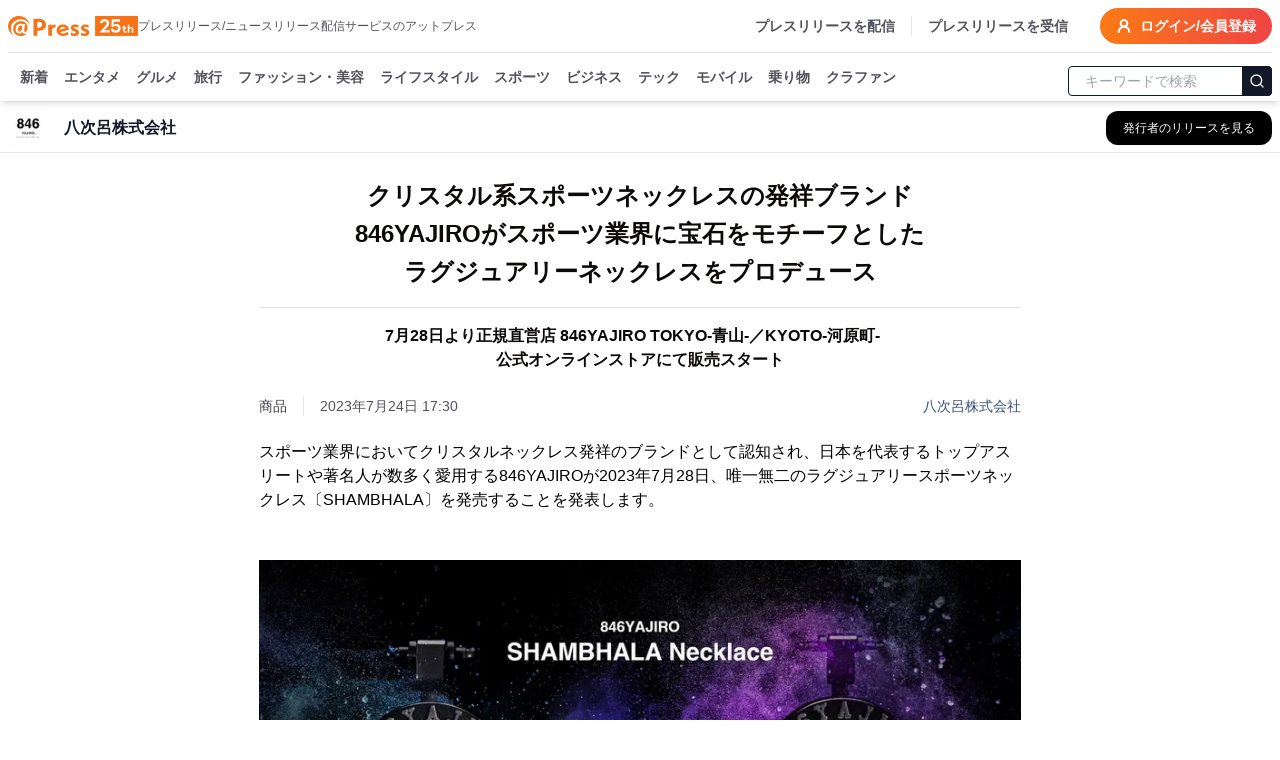

--- FILE ---
content_type: text/html; charset=utf-8
request_url: https://www.atpress.ne.jp/news/362906
body_size: 52005
content:
<!DOCTYPE html><html lang="ja"><head><meta charSet="utf-8"/><meta name="viewport" content="width=device-width, initial-scale=1, maximum-scale=5, user-scalable=yes"/><link rel="stylesheet" href="/_next/static/css/294e0669f44518be.css" nonce="OGFlMDE1YjItNTU3Mi00YjVhLTg3M2ItZDBlNzU2OWE3MTAz" data-precedence="next"/><link rel="stylesheet" href="/_next/static/css/eb3b3bc813d40829.css" nonce="OGFlMDE1YjItNTU3Mi00YjVhLTg3M2ItZDBlNzU2OWE3MTAz" data-precedence="next"/><link rel="stylesheet" href="/_next/static/css/715ae45fdd12049f.css" nonce="OGFlMDE1YjItNTU3Mi00YjVhLTg3M2ItZDBlNzU2OWE3MTAz" data-precedence="next"/><link rel="stylesheet" href="/_next/static/css/e35e546eb6614a7c.css" nonce="OGFlMDE1YjItNTU3Mi00YjVhLTg3M2ItZDBlNzU2OWE3MTAz" data-precedence="next"/><link rel="stylesheet" href="/_next/static/css/e9e0d999c30b8c7c.css" nonce="OGFlMDE1YjItNTU3Mi00YjVhLTg3M2ItZDBlNzU2OWE3MTAz" data-precedence="next"/><link rel="preload" as="script" fetchPriority="low" nonce="OGFlMDE1YjItNTU3Mi00YjVhLTg3M2ItZDBlNzU2OWE3MTAz" href="/_next/static/chunks/webpack-9dc9b6d1c1842109.js"/><script src="/_next/static/chunks/4bd1b696-4db08cdcc1238c20.js" async="" nonce="OGFlMDE1YjItNTU3Mi00YjVhLTg3M2ItZDBlNzU2OWE3MTAz"></script><script src="/_next/static/chunks/1517-27d7ce7cbfd87049.js" async="" nonce="OGFlMDE1YjItNTU3Mi00YjVhLTg3M2ItZDBlNzU2OWE3MTAz"></script><script src="/_next/static/chunks/main-app-2e5788c1099c469f.js" async="" nonce="OGFlMDE1YjItNTU3Mi00YjVhLTg3M2ItZDBlNzU2OWE3MTAz"></script><script src="/_next/static/chunks/1181-540f403fe246ea63.js" async="" nonce="OGFlMDE1YjItNTU3Mi00YjVhLTg3M2ItZDBlNzU2OWE3MTAz"></script><script src="/_next/static/chunks/762-13296d05da3609ab.js" async="" nonce="OGFlMDE1YjItNTU3Mi00YjVhLTg3M2ItZDBlNzU2OWE3MTAz"></script><script src="/_next/static/chunks/8173-67754216e4c606ce.js" async="" nonce="OGFlMDE1YjItNTU3Mi00YjVhLTg3M2ItZDBlNzU2OWE3MTAz"></script><script src="/_next/static/chunks/7970-90546157d7b26400.js" async="" nonce="OGFlMDE1YjItNTU3Mi00YjVhLTg3M2ItZDBlNzU2OWE3MTAz"></script><script src="/_next/static/chunks/6732-9ade9e606290c93a.js" async="" nonce="OGFlMDE1YjItNTU3Mi00YjVhLTg3M2ItZDBlNzU2OWE3MTAz"></script><script src="/_next/static/chunks/6978-d46377c7b56d9803.js" async="" nonce="OGFlMDE1YjItNTU3Mi00YjVhLTg3M2ItZDBlNzU2OWE3MTAz"></script><script src="/_next/static/chunks/6217-e793b2cd355ec817.js" async="" nonce="OGFlMDE1YjItNTU3Mi00YjVhLTg3M2ItZDBlNzU2OWE3MTAz"></script><script src="/_next/static/chunks/449-58c0d0c7084284a8.js" async="" nonce="OGFlMDE1YjItNTU3Mi00YjVhLTg3M2ItZDBlNzU2OWE3MTAz"></script><script src="/_next/static/chunks/4635-d2bfdbf8c381c7c5.js" async="" nonce="OGFlMDE1YjItNTU3Mi00YjVhLTg3M2ItZDBlNzU2OWE3MTAz"></script><script src="/_next/static/chunks/3467-0ed11da8a336c684.js" async="" nonce="OGFlMDE1YjItNTU3Mi00YjVhLTg3M2ItZDBlNzU2OWE3MTAz"></script><script src="/_next/static/chunks/6938-b704e0cb20680f24.js" async="" nonce="OGFlMDE1YjItNTU3Mi00YjVhLTg3M2ItZDBlNzU2OWE3MTAz"></script><script src="/_next/static/chunks/9402-0e75d879c2ae39a9.js" async="" nonce="OGFlMDE1YjItNTU3Mi00YjVhLTg3M2ItZDBlNzU2OWE3MTAz"></script><script src="/_next/static/chunks/681-52676473cfa6987a.js" async="" nonce="OGFlMDE1YjItNTU3Mi00YjVhLTg3M2ItZDBlNzU2OWE3MTAz"></script><script src="/_next/static/chunks/9697-9e728b647f123c19.js" async="" nonce="OGFlMDE1YjItNTU3Mi00YjVhLTg3M2ItZDBlNzU2OWE3MTAz"></script><script src="/_next/static/chunks/1666-720f883934741583.js" async="" nonce="OGFlMDE1YjItNTU3Mi00YjVhLTg3M2ItZDBlNzU2OWE3MTAz"></script><script src="/_next/static/chunks/3526-50a2a01598162dd4.js" async="" nonce="OGFlMDE1YjItNTU3Mi00YjVhLTg3M2ItZDBlNzU2OWE3MTAz"></script><script src="/_next/static/chunks/9257-763ee8e665079ca3.js" async="" nonce="OGFlMDE1YjItNTU3Mi00YjVhLTg3M2ItZDBlNzU2OWE3MTAz"></script><script src="/_next/static/chunks/app/(public)/news/%5BprId%5D/page-77e00fd92399d6ef.js" async="" nonce="OGFlMDE1YjItNTU3Mi00YjVhLTg3M2ItZDBlNzU2OWE3MTAz"></script><script src="/_next/static/chunks/9930-b241afecd0c3c475.js" async="" nonce="OGFlMDE1YjItNTU3Mi00YjVhLTg3M2ItZDBlNzU2OWE3MTAz"></script><script src="/_next/static/chunks/app/(public)/layout-6443413eb51503f4.js" async="" nonce="OGFlMDE1YjItNTU3Mi00YjVhLTg3M2ItZDBlNzU2OWE3MTAz"></script><script src="/_next/static/chunks/app/global-error-6a22eec19c958b95.js" async="" nonce="OGFlMDE1YjItNTU3Mi00YjVhLTg3M2ItZDBlNzU2OWE3MTAz"></script><script src="/_next/static/chunks/app/layout-4d90928854b91b37.js" async="" nonce="OGFlMDE1YjItNTU3Mi00YjVhLTg3M2ItZDBlNzU2OWE3MTAz"></script><script src="/_next/static/chunks/app/error-696a6a311081347b.js" async="" nonce="OGFlMDE1YjItNTU3Mi00YjVhLTg3M2ItZDBlNzU2OWE3MTAz"></script><link rel="preload" href="https://platform.twitter.com/widgets.js" as="script" nonce="OGFlMDE1YjItNTU3Mi00YjVhLTg3M2ItZDBlNzU2OWE3MTAz"/><link rel="preload" href="https://www.instagram.com/embed.js" as="script" nonce="OGFlMDE1YjItNTU3Mi00YjVhLTg3M2ItZDBlNzU2OWE3MTAz"/><link rel="preload" href="https://www.tiktok.com/embed.js" as="script" nonce="OGFlMDE1YjItNTU3Mi00YjVhLTg3M2ItZDBlNzU2OWE3MTAz"/><meta name="next-size-adjust" content=""/><title>クリスタル系スポーツネックレスの発祥ブランド 846YAJIROがスポーツ業界に宝石をモチーフとした ラグジュアリーネックレスをプロデュース | 八次呂株式会社</title><meta name="description" content="八次呂株式会社のプレスリリース:クリスタル系スポーツネックレスの発祥ブランド 846YAJIROがスポーツ業界に宝石をモチーフとした ラグジュアリーネックレスをプロデュース"/><link rel="manifest" href="/manifest.json"/><meta name="robots" content="index"/><meta name="syndication-source" content="https://www.atpress.ne.jp/news/362906"/><meta name="fb:app_id" content="1323731851019247"/><link rel="canonical" href="https://www.atpress.ne.jp/news/362906"/><meta property="og:title" content="クリスタル系スポーツネックレスの発祥ブランド 846YAJIROがスポーツ業界に宝石をモチーフとした ラグジュアリーネックレスをプロデュース"/><meta property="og:description" content="スポーツ業界においてクリスタルネックレス発祥のブランドとして認知され、日本を代表するトップアスリートや著名人が数多く愛用する846YAJIROが2023年7月28日、唯一無二のラグジュアリースポーツネ..."/><meta property="og:url" content="https://www.atpress.ne.jp/news/362906"/><meta property="og:image" content="https://www.atpress.ne.jp/releases/362906/img_362906_1.jpg"/><meta property="og:image:type" content="image/jpeg"/><meta property="og:type" content="article"/><meta name="twitter:card" content="summary_large_image"/><meta name="twitter:site" content="@Press__official"/><meta name="twitter:creator" content="@Press__official"/><meta name="twitter:title" content="クリスタル系スポーツネックレスの発祥ブランド 846YAJIROがスポーツ業界に宝石をモチーフとした ラグジュアリーネックレスをプロデュース | 八次呂株式会社"/><meta name="twitter:description" content="八次呂株式会社のプレスリリース:クリスタル系スポーツネックレスの発祥ブランド 846YAJIROがスポーツ業界に宝石をモチーフとした ラグジュアリーネックレスをプロデュース"/><meta name="twitter:image" content="https://www.atpress.ne.jp/releases/362906/img_362906_1.jpg"/><meta name="twitter:image:type" content="image/jpeg"/><link rel="icon" href="/favicon.ico" type="image/x-icon" sizes="16x16"/><script src="/_next/static/chunks/polyfills-42372ed130431b0a.js" noModule="" nonce="OGFlMDE1YjItNTU3Mi00YjVhLTg3M2ItZDBlNzU2OWE3MTAz"></script></head><body class="font-kakugo"><noscript><iframe src="https://www.googletagmanager.com/ns.html?id=GTM-M5KM99MZ" height="0" width="0" style="display:none;visibility:hidden"></iframe></noscript><!--$--><!--/$--><div class="flex min-h-screen flex-col"><div class="w-full "><header class="fixed left-0 right-0 top-0 z-50 pointer-events-auto"><div class="bg-white text-white shadow-md transition-all duration-300 translate-y-0 transform"><div class="container mx-auto bg-white pt-2 sm:px-2"><div class="flex items-center justify-between border-b px-2 pb-2 text-zinc-600 sm:px-0"><div class="flex items-center gap-x-4"><a class="text-2xl font-w6 text-orange-500" href="/"><img alt="atpress" loading="lazy" width="130" height="33" decoding="async" data-nimg="1" style="color:transparent" src="/img/anniversary25.svg"/></a><p class="hidden text-xs xl:block">プレスリリース/ニュースリリース配信サービスのアットプレス</p></div><div class="flex"><nav class="flex items-center space-x-4 text-sm font-w6"><a href="/service" class="hidden border-r pr-4 hover:text-zinc-900 lg:block">プレスリリースを配信</a><a href="/for_media/" class="hidden hover:text-zinc-900 lg:block">プレスリリースを受信</a><button type="button" aria-haspopup="dialog" aria-expanded="false" aria-controls="radix-:Rsmulb:" data-state="closed" aria-label="検索フォームを開く"><svg xmlns="http://www.w3.org/2000/svg" width="24" height="24" viewBox="0 0 24 24" fill="none" stroke="currentColor" stroke-width="3" stroke-linecap="round" stroke-linejoin="round" class="lucide lucide-search text-orange-500 lg:hidden"><circle cx="11" cy="11" r="8"></circle><path d="m21 21-4.3-4.3"></path></svg></button><a class="inline-flex items-center rounded-full bg-orange-500 bg-gradient-to-r from-orange-500 to-red-500 px-4 py-2 text-lg text-sm font-semibold font-w6 text-white transition-colors hover:from-orange-600 hover:to-red-600" href="https://mypage.atpress.ne.jp/signin"><svg xmlns="http://www.w3.org/2000/svg" width="16" height="16" viewBox="0 0 24 24" fill="none" stroke="currentColor" stroke-width="3" stroke-linecap="round" stroke-linejoin="round" class="lucide lucide-user-round mr-2 hidden md:block"><circle cx="12" cy="8" r="5"></circle><path d="M20 21a8 8 0 0 0-16 0"></path></svg>ログイン/会員登録</a></nav></div></div><div class="container sticky top-0 mx-auto flex h-10 w-full items-center justify-between pt-2 lg:h-12"><div class="hidden-scrollbar flex-1 overflow-x-auto overflow-y-clip px-1 text-sm"><nav class="relative flex space-x-4 whitespace-nowrap pb-2 pl-2 pr-2 font-w6"><a class="group relative text-zinc-600 transition-colors " href="/news">新着<span class="absolute bottom-[-8px] left-0 right-0 h-1 rounded-lg bg-orange-500 opacity-0 transition-opacity duration-300 group-hover:opacity-100"></span></a><a class="group relative text-zinc-600 transition-colors " href="/news/entertainment">エンタメ<span class="pointer-events-none absolute bottom-[-8px] left-0 right-0 h-1 rounded-lg bg-orange-500 opacity-0 transition-opacity duration-300 group-hover:opacity-100"></span></a><a class="group relative text-zinc-600 transition-colors " href="/news/food">グルメ<span class="pointer-events-none absolute bottom-[-8px] left-0 right-0 h-1 rounded-lg bg-orange-500 opacity-0 transition-opacity duration-300 group-hover:opacity-100"></span></a><a class="group relative text-zinc-600 transition-colors " href="/news/travel">旅行<span class="pointer-events-none absolute bottom-[-8px] left-0 right-0 h-1 rounded-lg bg-orange-500 opacity-0 transition-opacity duration-300 group-hover:opacity-100"></span></a><a class="group relative text-zinc-600 transition-colors " href="/news/fashion">ファッション・美容<span class="pointer-events-none absolute bottom-[-8px] left-0 right-0 h-1 rounded-lg bg-orange-500 opacity-0 transition-opacity duration-300 group-hover:opacity-100"></span></a><a class="group relative text-zinc-600 transition-colors " href="/news/lifestyle">ライフスタイル<span class="pointer-events-none absolute bottom-[-8px] left-0 right-0 h-1 rounded-lg bg-orange-500 opacity-0 transition-opacity duration-300 group-hover:opacity-100"></span></a><a class="group relative text-zinc-600 transition-colors " href="/news/sports">スポーツ<span class="pointer-events-none absolute bottom-[-8px] left-0 right-0 h-1 rounded-lg bg-orange-500 opacity-0 transition-opacity duration-300 group-hover:opacity-100"></span></a><a class="group relative text-zinc-600 transition-colors " href="/news/business">ビジネス<span class="pointer-events-none absolute bottom-[-8px] left-0 right-0 h-1 rounded-lg bg-orange-500 opacity-0 transition-opacity duration-300 group-hover:opacity-100"></span></a><a class="group relative text-zinc-600 transition-colors " href="/news/technology">テック<span class="pointer-events-none absolute bottom-[-8px] left-0 right-0 h-1 rounded-lg bg-orange-500 opacity-0 transition-opacity duration-300 group-hover:opacity-100"></span></a><a class="group relative text-zinc-600 transition-colors " href="/news/mobile">モバイル<span class="pointer-events-none absolute bottom-[-8px] left-0 right-0 h-1 rounded-lg bg-orange-500 opacity-0 transition-opacity duration-300 group-hover:opacity-100"></span></a><a class="group relative text-zinc-600 transition-colors " href="/news/vehicle">乗り物<span class="pointer-events-none absolute bottom-[-8px] left-0 right-0 h-1 rounded-lg bg-orange-500 opacity-0 transition-opacity duration-300 group-hover:opacity-100"></span></a><a class="group relative text-zinc-600 transition-colors " href="/tags/クラウドファンディング">クラファン<span class="pointer-events-none absolute bottom-[-8px] left-0 right-0 h-1 rounded-lg bg-orange-500 opacity-0 transition-opacity duration-300 group-hover:opacity-100"></span></a></nav></div><div class="hidden w-52 flex-shrink-0 lg:block"><form class="mx-auto w-full max-w-2xl"><div class="relative ml-1"><input type="text" maxLength="32" placeholder="キーワードで検索" class="w-full rounded border border-gray-900 px-4 py-1 pr-12 text-sm focus:outline-none focus:ring-1 focus:ring-gray-700" value=""/><button type="submit" class="absolute right-0 top-1/2 -translate-y-1/2 rounded-r border border-gray-900 bg-gray-900 p-1.5 text-white" aria-label="検索"><svg xmlns="http://www.w3.org/2000/svg" width="16" height="16" viewBox="0 0 24 24" fill="none" stroke="currentColor" stroke-width="2" stroke-linecap="round" stroke-linejoin="round"><circle cx="11" cy="11" r="8"></circle><path d="m21 21-4.3-4.3"></path></svg></button></div></form></div></div></div></div></header></div><main class="relative flex-grow overflow-x-hidden pt-24"><div role="region" aria-label="Notifications (F8)" tabindex="-1" style="pointer-events:none"><ol tabindex="-1" class="fixed bottom-0 right-0 z-[100] flex max-h-screen w-full flex-col-reverse p-4 sm:bottom-0 sm:right-0 sm:top-auto sm:flex-col md:max-w-[420px]"></ol></div><div class="top-0 mt-0 border-b border-gray-200 bg-white lg:mt-2"><div class="container mx-auto px-2"><div class="flex h-12 items-center justify-between"><div class="flex min-w-0 flex-1 items-center space-x-3 md:space-x-4"><div class="flex-shrink-0"><img alt="八次呂株式会社のロゴ" loading="lazy" width="40" height="40" decoding="async" data-nimg="1" class="bg-white object-contain" style="color:transparent" srcSet="/_next/image?url=%2Freleases%2F362906%2Flogo.jpg&amp;w=48&amp;q=75 1x, /_next/image?url=%2Freleases%2F362906%2Flogo.jpg&amp;w=96&amp;q=75 2x" src="/_next/image?url=%2Freleases%2F362906%2Flogo.jpg&amp;w=96&amp;q=75"/></div><div class="min-w-0 flex-1"><h2 class="truncate text-base font-semibold text-gray-900">八次呂株式会社</h2></div><div class="flex-shrink-0"><a class="inline-flex items-center rounded-lg border border-transparent bg-black px-3 py-2 text-xs font-medium text-white shadow-sm transition-all duration-200 hover:bg-gray-800 focus:outline-none focus:ring-2 focus:ring-blue-500 focus:ring-offset-2 md:px-4 md:py-2" aria-label="八次呂株式会社の他のプレスリリースを見る" href="/news/company/71926"><span class="hidden sm:inline">発行者のリリースを見る</span><span class="sm:hidden">リリース一覧</span></a></div></div></div></div></div><div class="container mx-auto flex flex-col justify-center px-2 py-4"><script type="application/ld+json">[{"@context":"https://schema.org","@type":"NewsArticle","name":"アットプレス","mainEntityOfPage":{"@type":"WebPage","@id":"https://www.atpress.ne.jp/news/362906"},"headline":"クリスタル系スポーツネックレスの発祥ブランド 846YAJIROがスポーツ業界に宝石をモチーフとした ラグジュアリーネックレスをプロデュース","description":"クリスタル系スポーツネックレスの発祥ブランド 846YAJIROがスポーツ業界に宝石をモチーフとした ラグジュアリーネックレスをプロデュース | 八次呂株式会社","datePublished":"2023-07-24T08:30:00.000Z","dateModified":"2023-07-24T08:30:00.000Z","articleSection":"スポーツ","author":{"@type":"Organization","name":"八次呂株式会社"},"publisher":{"@type":"Organization","name":"アットプレス","logo":{"@type":"ImageObject","url":"https://www.atpress.ne.jp/img/etc/ogp.png","width":"1200","height":"630"},"address":{"@type":"PostalAddress","postalCode":"105-0004","addressCountry":"JP","addressRegion":"東京都","addressLocality":"港区新橋","streetAddress":"1-1-13 アーバンネット内幸町ビル3階"}},"image":{"@type":"ImageObject","url":"https://www.atpress.ne.jp/releases/362906/img_362906_1.jpg","width":"auto","height":"auto"}},{"@context":"https://schema.org","@type":"BreadcrumbList","itemListElement":[{"@type":"ListItem","position":1,"item":{"@id":"https://www.atpress.ne.jp","name":"記事掲載数No.1 プレスリリース配信サービス【アットプレス】"}},{"@type":"ListItem","position":2,"item":{"@id":"https://www.atpress.ne.jp/news/sports","name":"スポーツのプレスリリース一覧"}},{"@type":"ListItem","position":3,"item":{"@id":"https://www.atpress.ne.jp/news/company/71926","name":"八次呂株式会社"}},{"@type":"ListItem","position":4,"item":{"@id":"https://www.atpress.ne.jp/news/362906","name":"クリスタル系スポーツネックレスの発祥ブランド 846YAJIROがスポーツ業界に宝石をモチーフとした ラグジュアリーネックレスをプロデュース"}}]}]</script><div class="space-y-4"><article class="article-container mx-auto space-y-4 overflow-x-hidden bg-white px-2 md:px-0"><div><div class="space-y-6 py-2"><div class="space-y-4"><div class="space-y-4"><h1 class="text-xl font-w6 md:text-center md:text-[1.5rem] md:leading-[2.4rem] lg:whitespace-pre-line" id="article-title">クリスタル系スポーツネックレスの発祥ブランド
846YAJIROがスポーツ業界に宝石をモチーフとした
ラグジュアリーネックレスをプロデュース</h1><h2 class="border-t pb-2 pt-4 text-base font-w6 md:text-center lg:whitespace-pre-line" id="article-subtitle">7月28日より正規直営店 846YAJIRO TOKYO-青山-／KYOTO-河原町-　
公式オンラインストアにて販売スタート</h2><div class="space-y-2"><div class="flex flex-wrap items-center justify-between gap-4"><div class="text-sm text-zinc-600"><div class="mr-4 inline-flex w-auto border-r pr-4 text-sm text-zinc-700">商品</div><span id="published-at">2023年7月24日 17:30</span></div><div class="text-sm text-fountain-500 hover:underline"><a href="/news/company/71926">八次呂株式会社</a></div></div></div></div></div><div id="news_body_block" class="PrBody font-:reference[referenceText300] mt-4 font-kakugo text-black  atp_style"><html><body><p>スポーツ業界においてクリスタルネックレス発祥のブランドとして認知され、日本を代表するトップアスリートや著名人が数多く愛用する846YAJIROが2023年7月28日、唯一無二のラグジュアリースポーツネックレス〔SHAMBHALA〕を発売することを発表します。</p><p><br/></p><p class="contents-image"><img class="fr-dib fr-draggable tc" data-id="1" src="/releases/362906/LL_img_362906_1.jpg?format=webp"/></p><p class="at_caption" style="text-align: center;">846YAJIRO SHAMBHALA</p><p><br/></p><p>プロアスリートの首元に宝石をモチーフとした846YAJIROの新作ネックレスが光る日がやってくる。</p><p>今回リリースされる〔SHAMBHALA〕は、スポーツ業界では未だかつてない宝石をモチーフとした美しく輝くデザインを特徴とし、スポーツシーンに宝石を身に着けるという新しい常識を846YAJIROがプロデュースする。</p><p><br/></p><p>業界において「七宝」と呼称される技術を用い、職人によって一つ一つ手作業で仕上げられることにより、宝石のような美しさを再現することに成功した。</p><p><br/></p><p>カラーバリエーションはブラックダイヤモンド、ルビー、サファイア、エメラルド、アメジストの全5色。世界5大宝石を彷彿とさせる高貴なカラーにも注目したい。</p><p><br/></p><p>〔SHAMBHALA〕は2020年にクリスタルネックレスに続く、846YAJIROの定番アイテムとして登場し、人気を博したチューブタイプのネックレスである。</p><p>人気商品の為、長らく販売停止の状態が続いていたが、今回宝石をモチーフとしたデザインへと進化し再販されることが決定した。</p><p><br/></p><p>「急速な疲労回復」をテーマに開発され、身体の大半を占める水分バランスにアプローチすることにより代謝体温の向上を促し、〔睡眠の向上〕〔筋疲労の早期回復〕〔体幹バランスの安定〕に寄与するスポーツネックレスとして、本質志向のプロアスリートからそのデザインと機能性が高く評価され人気を集めているモデルである。</p><p><br/></p><p>高品位かつ本質的なボディケアを兼ね備え、アスリートの地位向上と気品ある装いを実現した、846YAJIROを象徴する最高峰ラグジュアリースポーツネックレスがここに誕生した。</p><p><br/></p><p>〔SHAMBHALA〕がアスリートたちの最高のパフォーマンスと共に、首元を鮮やかに魅せる日が楽しみでならない。</p><p><br/></p><p><br/></p><p>■商品詳細</p><p>商品名　：SHAMBHALA Necklace(シャンバラ ネックレス)</p><p>カラー　：Black Diamond／Sapphire／Amethyst／Ruby／Emerald　全5色</p><p>商品価格：＜セット販売＞</p><p>　　　　　トップ・チューブ(基本サイズ：42cm／46cm／50cm)　27,500円(税込)</p><p>　　　　　＜単体販売＞</p><p>　　　　　SHAMBHALA Necklace【TOP】　18,700円(税込)</p><p>　　　　　DEEP BALANCERチューブ ※チューブサイズはすべて4cm毎</p><p>　　　　　18cm～34cm　4,400円(税込)</p><p>　　　　　38cm～50cm　8,800円(税込)</p><p>　　　　　54cm～70cm　13,200円(税込)</p><p><br/></p><p>※1　SHAMBHALA Necklace【TOP】はDEEP BALANCERチューブを組み合わせることにより、ご着用が可能です。</p><p><br/></p><p>※2　基本サイズの42cm／46cm／50cmのみ、トップとチューブのセット販売がございます。基本サイズ以外のご購入をご希望の場合はトップ・チューブの単体販売よりお買い求めください。</p><p><br/></p><p>※3　楽天市場ショップではセット販売(基本サイズ)のみとなります。</p><p><br/></p><p><br/></p><p>■販売店舗</p><p>・公式オンラインショップ</p><p><a href="https://846yajiro.shop/" rel="nofollow noopener ugc" target="blank">https://846yajiro.shop/</a></p><p>・楽天市場ショップ　(セット販売のみ)</p><p><a href="https://www.rakuten.co.jp/846yajiro/" rel="nofollow noopener ugc" target="blank">https://www.rakuten.co.jp/846yajiro/</a></p><p>・正規直営店　846YAJIRO TOKYO-青山-</p><p><a href="https://goo.gl/maps/9PiWhZ64m4LQPwCR8" rel="nofollow noopener ugc" target="blank">https://goo.gl/maps/9PiWhZ64m4LQPwCR8</a></p><p>・正規直営店　846YAJIRO KYOTO-河原町-</p><p><a href="https://goo.gl/maps/AVrJVnnWpVMNhTBQ9" rel="nofollow noopener ugc" target="blank">https://goo.gl/maps/AVrJVnnWpVMNhTBQ9</a></p><p><br/></p><p><br/></p><p>■八次呂株式会社 会社概要</p><p>会社名　　　　　： 八次呂株式会社</p><p>オンラインストア： <a href="https://846yajiro.shop/" rel="nofollow noopener ugc" target="blank">https://846yajiro.shop/</a></p><p>Instagram　　　 ： <a href="https://www.instagram.com/846yajiro/?hl=ja" rel="nofollow noopener ugc" target="blank">https://www.instagram.com/846yajiro/?hl=ja</a></p><p>Twitter　　　　 ： <a href="https://twitter.com/846yajiro" rel="nofollow noopener ugc" target="blank">https://twitter.com/846yajiro</a></p><p>所在地　　　　　： 〒604-8267　京都府京都市中京区鍛冶町187番地</p><p>設立　　　　　　： 2016年2月4日</p></div></div><!--$?--><template id="B:0"></template><!--/$--></div></article><div class="my-4 border-b border-gray-200"></div><div class="rounded bg-white py-6 md:px-4"><div class="space-y-4 md:space-y-6"><div class="flex flex-1 flex-wrap gap-2"><div class="w-20 flex-shrink-0 font-w6">カテゴリ</div><a class="inline-block rounded-full border border-zinc-700 bg-white px-2 py-1 text-sm text-zinc-700 transition-colors hover:border-zinc-500 hover:bg-zinc-500 hover:text-white" href="/news/sports">スポーツ</a><a class="inline-block rounded-full border border-zinc-700 bg-white px-2 py-1 text-sm text-zinc-700 transition-colors hover:border-zinc-500 hover:bg-zinc-500 hover:text-white" href="/news/fashion">ファッション・美容</a><a class="inline-block rounded-full border border-zinc-700 bg-white px-2 py-1 text-sm text-zinc-700 transition-colors hover:border-zinc-500 hover:bg-zinc-500 hover:text-white" href="/news/lifestyle">ライフスタイル</a></div><div class="flex flex-1 flex-wrap gap-2"><p class="w-20 font-w6">タグ</p><a class="inline-block rounded-full border border-zinc-700 bg-white px-2 py-1 text-sm text-zinc-700 transition-colors hover:border-zinc-500 hover:bg-zinc-500 hover:text-white" href="/tags/%E3%81%9D%E3%81%AE%E4%BB%96%E3%82%B9%E3%83%9D%E3%83%BC%E3%83%84">その他スポーツ</a><a class="inline-block rounded-full border border-zinc-700 bg-white px-2 py-1 text-sm text-zinc-700 transition-colors hover:border-zinc-500 hover:bg-zinc-500 hover:text-white" href="/tags/%E3%83%95%E3%82%A1%E3%83%83%E3%82%B7%E3%83%A7%E3%83%B3%E3%83%BB%E3%82%A2%E3%83%91%E3%83%AC%E3%83%AB">ファッション・アパレル</a><a class="inline-block rounded-full border border-zinc-700 bg-white px-2 py-1 text-sm text-zinc-700 transition-colors hover:border-zinc-500 hover:bg-zinc-500 hover:text-white" href="/tags/%E3%81%9D%E3%81%AE%E4%BB%96%E3%83%A9%E3%82%A4%E3%83%95%E3%82%B9%E3%82%BF%E3%82%A4%E3%83%AB">その他ライフスタイル</a></div><div class="flex items-center"><div class="w-24 flex-shrink-0 font-w6">シェア</div><div class="flex w-fit justify-center gap-x-5"><a target="_blank" rel="noopener noreferrer" aria-label="Facebook" href="https://www.facebook.com/sharer/sharer.php?u=https%3A%2F%2Fwww.atpress.ne.jp%2Fnews%2F362906"><img alt="Facebook" loading="lazy" width="24" height="24" decoding="async" data-nimg="1" class="h-5 w-5 text-zinc-500 hover:text-fountain-400" style="color:transparent" srcSet="/_next/image?url=%2F_next%2Fstatic%2Fmedia%2Ffacebook.246c70cd.webp&amp;w=32&amp;q=75 1x, /_next/image?url=%2F_next%2Fstatic%2Fmedia%2Ffacebook.246c70cd.webp&amp;w=48&amp;q=75 2x" src="/_next/image?url=%2F_next%2Fstatic%2Fmedia%2Ffacebook.246c70cd.webp&amp;w=48&amp;q=75"/></a><a target="_blank" rel="noopener noreferrer" aria-label="X (Twitter)" href="https://twitter.com/intent/tweet?url=https%3A%2F%2Fwww.atpress.ne.jp%2Fnews%2F362906&amp;text=%E3%82%AF%E3%83%AA%E3%82%B9%E3%82%BF%E3%83%AB%E7%B3%BB%E3%82%B9%E3%83%9D%E3%83%BC%E3%83%84%E3%83%8D%E3%83%83%E3%82%AF%E3%83%AC%E3%82%B9%E3%81%AE%E7%99%BA%E7%A5%A5%E3%83%96%E3%83%A9%E3%83%B3%E3%83%89%0A846YAJIRO%E3%81%8C%E3%82%B9%E3%83%9D%E3%83%BC%E3%83%84%E6%A5%AD%E7%95%8C%E3%81%AB%E5%AE%9D%E7%9F%B3%E3%82%92%E3%83%A2%E3%83%81%E3%83%BC%E3%83%95%E3%81%A8%E3%81%97%E3%81%9F%0A%E3%83%A9%E3%82%B0%E3%82%B8%E3%83%A5%E3%82%A2%E3%83%AA%E3%83%BC%E3%83%8D%E3%83%83%E3%82%AF%E3%83%AC%E3%82%B9%E3%82%92%E3%83%97%E3%83%AD%E3%83%87%E3%83%A5%E3%83%BC%E3%82%B9"><img alt="Twitter" loading="lazy" width="24" height="24" decoding="async" data-nimg="1" class="h-5 w-5 text-zinc-500 hover:text-fountain-400" style="color:transparent" srcSet="/_next/image?url=%2F_next%2Fstatic%2Fmedia%2Ftwitter.a016b109.webp&amp;w=32&amp;q=75 1x, /_next/image?url=%2F_next%2Fstatic%2Fmedia%2Ftwitter.a016b109.webp&amp;w=48&amp;q=75 2x" src="/_next/image?url=%2F_next%2Fstatic%2Fmedia%2Ftwitter.a016b109.webp&amp;w=48&amp;q=75"/></a><a target="_blank" rel="noopener noreferrer" aria-label="Line" href="https://social-plugins.line.me/lineit/share?url=https%3A%2F%2Fwww.atpress.ne.jp%2Fnews%2F362906"><img alt="Line" loading="lazy" width="24" height="24" decoding="async" data-nimg="1" class="h-5 w-5 text-zinc-500 hover:text-fountain-400" style="color:transparent" srcSet="/_next/image?url=%2F_next%2Fstatic%2Fmedia%2Fline.d5cacb75.webp&amp;w=32&amp;q=75 1x, /_next/image?url=%2F_next%2Fstatic%2Fmedia%2Fline.d5cacb75.webp&amp;w=48&amp;q=75 2x" src="/_next/image?url=%2F_next%2Fstatic%2Fmedia%2Fline.d5cacb75.webp&amp;w=48&amp;q=75"/></a><a target="_blank" rel="nofollow noopener" aria-label="印刷" href="/news/362906/print"><svg xmlns="http://www.w3.org/2000/svg" width="24" height="24" viewBox="0 0 24 24" fill="none" stroke="currentColor" stroke-width="2" stroke-linecap="round" stroke-linejoin="round" class="lucide lucide-printer h-5 w-5 text-zinc-500 hover:text-fountain-400"><path d="M6 18H4a2 2 0 0 1-2-2v-5a2 2 0 0 1 2-2h16a2 2 0 0 1 2 2v5a2 2 0 0 1-2 2h-2"></path><path d="M6 9V3a1 1 0 0 1 1-1h10a1 1 0 0 1 1 1v6"></path><rect x="6" y="14" width="12" height="8" rx="1"></rect></svg></a></div></div><div class="space-y-4"><p class="font-w6">配信企業へのお問い合わせ</p><div class="p-2"><p class="reading-relax text-center text-sm text-zinc-800">取材依頼・商品に対するお問い合わせはこちら。<br/>プレスリリース配信企業に直接連絡できます。</p></div><div class="mx-auto w-fit"><a target="_blank" rel="noopener noreferrer" class="block rounded-full border border-zinc-700 bg-white px-6 py-2 text-center font-w6 text-zinc-700 hover:border-zinc-500 hover:bg-zinc-500 hover:text-white" href="/inqpr/362906">お問い合わせ</a></div></div> <div class="space-y-2"><p class="font-w6">八次呂株式会社</p><img alt="八次呂株式会社" loading="lazy" width="120" height="120" decoding="async" data-nimg="1" class="mx-auto max-h-[120px] object-scale-down" style="color:transparent" srcSet="/_next/image?url=https%3A%2F%2Fwww.atpress.ne.jp%2Freleases%2F362906%2Flogo_org.jpg&amp;w=128&amp;q=75 1x, /_next/image?url=https%3A%2F%2Fwww.atpress.ne.jp%2Freleases%2F362906%2Flogo_org.jpg&amp;w=256&amp;q=75 2x" src="/_next/image?url=https%3A%2F%2Fwww.atpress.ne.jp%2Freleases%2F362906%2Flogo_org.jpg&amp;w=256&amp;q=75"/></div><!--$?--><template id="B:1"></template><!--/$--></div></div><!--$--><div class="space-y-4"><div class="my-4 border-b border-gray-200 md:hidden"></div><div class="h-1fr space-y-4 rounded bg-white py-2 md:px-4 md:py-4"><div class="align-end flex items-center justify-between"><h2 class="text-xl font-semibold text-black">スポーツの新着</h2><div class="hidden flex-1 bg-zinc-400 sm:mx-4 sm:block" style="height:2px"></div><div class="mt-1 flex items-center justify-end gap-2 font-w6 text-zinc-600 sm:mt-0"><a class="hover:underline" href="/news/sports"><button class="whitespace-nowrap rounded-full border border-zinc-700 bg-white px-3 py-1 text-sm transition hover:border-zinc-500 hover:bg-zinc-500 hover:text-white">もっと見る</button></a></div></div><div class="grid auto-cols-fr gap-6 gap-y-4 md:gap-x-4 sm:gap-y-6 grid-cols-1 md:grid-cols-2 2xl:grid-cols-3"><a class="group" href="/news/6993224"><div class="flex items-center space-x-4"><div class="relative flex aspect-[10/7] h-full w-48 max-w-[40%] items-center justify-center overflow-hidden rounded-xl"><img alt="2025年12月1日（月）よりエニタイムフィットネスで全国プロモーションを開始中！" data-src="https://newscast.jp/attachments/fUbdBozNQW0NoUbWLyTL.jpg" data-is-newscast="true" loading="lazy" decoding="async" data-nimg="fill" class="object-cover" style="position:absolute;height:100%;width:100%;left:0;top:0;right:0;bottom:0;color:transparent" src="https://newscast.jp/attachments/fUbdBozNQW0NoUbWLyTL.jpg?w=400&amp;h=300"/><div class="relative flex h-full w-full items-center justify-center"><div class="backdrop-blur-color relative flex h-[110%] w-full items-center justify-center"><img alt="2025年12月1日（月）よりエニタイムフィットネスで全国プロモーションを開始中！" data-src="https://newscast.jp/attachments/fUbdBozNQW0NoUbWLyTL.jpg" data-is-newscast="true" loading="lazy" decoding="async" data-nimg="fill" class="rounded-10 object-scale-down object-center transition duration-300 group-hover:brightness-90" style="position:absolute;height:100%;width:100%;left:0;top:0;right:0;bottom:0;color:transparent" src="https://newscast.jp/attachments/fUbdBozNQW0NoUbWLyTL.jpg?w=400&amp;h=300"/></div></div></div><div class="flex flex-1 flex-col justify-between"><h3 class="truncate-text-3line mb-1 text-[0.875rem] font-w6 transition-colors group-hover:text-orange-900">2025年12月1日（月）よりエニタイムフィットネスで全国プロモーションを開始中！</h3><p class="mb-0.5 line-clamp-1 text-xs text-zinc-600 md:pt-1">株式会社Fast Fitness Japan</p><p class="flex items-center gap-1 text-xs text-zinc-600"><svg xmlns="http://www.w3.org/2000/svg" width="16" height="16" viewBox="0 0 24 24" fill="none" stroke="currentColor" stroke-width="2" stroke-linecap="round" stroke-linejoin="round" class="lucide lucide-clock"><circle cx="12" cy="12" r="10"></circle><polyline points="12 6 12 12 16 14"></polyline></svg>15時間前</p></div></div></a><a class="group" href="/news/6448946"><div class="flex items-center space-x-4"><div class="relative flex aspect-[10/7] h-full w-48 max-w-[40%] items-center justify-center overflow-hidden rounded-xl"><img alt="【グランドオープン】エニタイムフィットネス鷺ノ宮店（東京都中野区）2026年1月24日（土）＜24時間年中無休のフィットネスジム＞" data-src="https://newscast.jp/attachments/CDaN8CAWLjIODIxxdIKm.png" data-is-newscast="true" loading="lazy" decoding="async" data-nimg="fill" class="object-cover" style="position:absolute;height:100%;width:100%;left:0;top:0;right:0;bottom:0;color:transparent" src="https://newscast.jp/attachments/CDaN8CAWLjIODIxxdIKm.png?w=400&amp;h=300"/><div class="relative flex h-full w-full items-center justify-center"><div class="backdrop-blur-color relative flex h-[110%] w-full items-center justify-center"><img alt="【グランドオープン】エニタイムフィットネス鷺ノ宮店（東京都中野区）2026年1月24日（土）＜24時間年中無休のフィットネスジム＞" data-src="https://newscast.jp/attachments/CDaN8CAWLjIODIxxdIKm.png" data-is-newscast="true" loading="lazy" decoding="async" data-nimg="fill" class="rounded-10 object-scale-down object-center transition duration-300 group-hover:brightness-90" style="position:absolute;height:100%;width:100%;left:0;top:0;right:0;bottom:0;color:transparent" src="https://newscast.jp/attachments/CDaN8CAWLjIODIxxdIKm.png?w=400&amp;h=300"/></div></div></div><div class="flex flex-1 flex-col justify-between"><h3 class="truncate-text-3line mb-1 text-[0.875rem] font-w6 transition-colors group-hover:text-orange-900">【グランドオープン】エニタイムフィットネス鷺ノ宮店（東京都中野区）2026年1月24日（土）＜24時間年中無休のフィットネスジム＞</h3><p class="mb-0.5 line-clamp-1 text-xs text-zinc-600 md:pt-1">株式会社Fast Fitness Japan</p><p class="flex items-center gap-1 text-xs text-zinc-600"><svg xmlns="http://www.w3.org/2000/svg" width="16" height="16" viewBox="0 0 24 24" fill="none" stroke="currentColor" stroke-width="2" stroke-linecap="round" stroke-linejoin="round" class="lucide lucide-clock"><circle cx="12" cy="12" r="10"></circle><polyline points="12 6 12 12 16 14"></polyline></svg>1日前</p></div></div></a><a class="group" href="/news/3833740"><div class="flex items-center space-x-4"><div class="relative flex aspect-[10/7] h-full w-48 max-w-[40%] items-center justify-center overflow-hidden rounded-xl"><img alt="「第45回 大阪国際女子マラソン大会」電解質ドリンク「Precision Fuel &amp; Hydration」使用の一般ランナーを応援しています！" data-src="https://newscast.jp/attachments/u5ZdiKTzjIZpJjNCw5Zz.png" data-is-newscast="true" loading="lazy" decoding="async" data-nimg="fill" class="object-cover" style="position:absolute;height:100%;width:100%;left:0;top:0;right:0;bottom:0;color:transparent" src="https://newscast.jp/attachments/u5ZdiKTzjIZpJjNCw5Zz.png?w=400&amp;h=300"/><div class="relative flex h-full w-full items-center justify-center"><div class="backdrop-blur-color relative flex h-[110%] w-full items-center justify-center"><img alt="「第45回 大阪国際女子マラソン大会」電解質ドリンク「Precision Fuel &amp; Hydration」使用の一般ランナーを応援しています！" data-src="https://newscast.jp/attachments/u5ZdiKTzjIZpJjNCw5Zz.png" data-is-newscast="true" loading="lazy" decoding="async" data-nimg="fill" class="rounded-10 object-scale-down object-center transition duration-300 group-hover:brightness-90" style="position:absolute;height:100%;width:100%;left:0;top:0;right:0;bottom:0;color:transparent" src="https://newscast.jp/attachments/u5ZdiKTzjIZpJjNCw5Zz.png?w=400&amp;h=300"/></div></div></div><div class="flex flex-1 flex-col justify-between"><h3 class="truncate-text-3line mb-1 text-[0.875rem] font-w6 transition-colors group-hover:text-orange-900">「第45回 大阪国際女子マラソン大会」電解質ドリンク「Precision Fuel &amp; Hydration」使用の一般ランナーを応援しています！</h3><p class="mb-0.5 line-clamp-1 text-xs text-zinc-600 md:pt-1">株式会社トータルヘルスコンサルティング</p><p class="flex items-center gap-1 text-xs text-zinc-600"><svg xmlns="http://www.w3.org/2000/svg" width="16" height="16" viewBox="0 0 24 24" fill="none" stroke="currentColor" stroke-width="2" stroke-linecap="round" stroke-linejoin="round" class="lucide lucide-clock"><circle cx="12" cy="12" r="10"></circle><polyline points="12 6 12 12 16 14"></polyline></svg>2日前</p></div></div></a><a class="group" href="/news/1840501"><div class="flex items-center space-x-4"><div class="relative flex aspect-[10/7] h-full w-48 max-w-[40%] items-center justify-center overflow-hidden rounded-xl"><img alt="近畿大学アンチエイジングセンター　第38回市民公開講座　「健康スポーツ教室」をテーマに運動を通じた健康づくりを学ぶ" data-src="https://newscast.jp/attachments/iY6Vg6Ayxf9J0y9a79oi.png" data-is-newscast="true" loading="lazy" decoding="async" data-nimg="fill" class="object-cover" style="position:absolute;height:100%;width:100%;left:0;top:0;right:0;bottom:0;color:transparent" src="https://newscast.jp/attachments/iY6Vg6Ayxf9J0y9a79oi.png?w=400&amp;h=300"/><div class="relative flex h-full w-full items-center justify-center"><div class="backdrop-blur-color relative flex h-[110%] w-full items-center justify-center"><img alt="近畿大学アンチエイジングセンター　第38回市民公開講座　「健康スポーツ教室」をテーマに運動を通じた健康づくりを学ぶ" data-src="https://newscast.jp/attachments/iY6Vg6Ayxf9J0y9a79oi.png" data-is-newscast="true" loading="lazy" decoding="async" data-nimg="fill" class="rounded-10 object-scale-down object-center transition duration-300 group-hover:brightness-90" style="position:absolute;height:100%;width:100%;left:0;top:0;right:0;bottom:0;color:transparent" src="https://newscast.jp/attachments/iY6Vg6Ayxf9J0y9a79oi.png?w=400&amp;h=300"/></div></div></div><div class="flex flex-1 flex-col justify-between"><h3 class="truncate-text-3line mb-1 text-[0.875rem] font-w6 transition-colors group-hover:text-orange-900">近畿大学アンチエイジングセンター　第38回市民公開講座　「健康スポーツ教室」をテーマに運動を通じた健康づくりを学ぶ</h3><p class="mb-0.5 line-clamp-1 text-xs text-zinc-600 md:pt-1">学校法人近畿大学</p><p class="flex items-center gap-1 text-xs text-zinc-600"><svg xmlns="http://www.w3.org/2000/svg" width="16" height="16" viewBox="0 0 24 24" fill="none" stroke="currentColor" stroke-width="2" stroke-linecap="round" stroke-linejoin="round" class="lucide lucide-clock"><circle cx="12" cy="12" r="10"></circle><polyline points="12 6 12 12 16 14"></polyline></svg>2日前</p></div></div></a><a class="group" href="/news/3040581"><div class="flex items-center space-x-4"><div class="relative flex aspect-[10/7] h-full w-48 max-w-[40%] items-center justify-center overflow-hidden rounded-xl"><img alt="【フロントドア】新井監督✖️前田智徳SP対談＆ろざんぽin広島駅" data-src="https://newscast.jp/attachments/DJuhG0tZDnISd31IvMQD.jpg" data-is-newscast="true" loading="lazy" decoding="async" data-nimg="fill" class="object-cover" style="position:absolute;height:100%;width:100%;left:0;top:0;right:0;bottom:0;color:transparent" src="https://newscast.jp/attachments/DJuhG0tZDnISd31IvMQD.jpg?w=400&amp;h=300"/><div class="relative flex h-full w-full items-center justify-center"><div class="backdrop-blur-color relative flex h-[110%] w-full items-center justify-center"><img alt="【フロントドア】新井監督✖️前田智徳SP対談＆ろざんぽin広島駅" data-src="https://newscast.jp/attachments/DJuhG0tZDnISd31IvMQD.jpg" data-is-newscast="true" loading="lazy" decoding="async" data-nimg="fill" class="rounded-10 object-scale-down object-center transition duration-300 group-hover:brightness-90" style="position:absolute;height:100%;width:100%;left:0;top:0;right:0;bottom:0;color:transparent" src="https://newscast.jp/attachments/DJuhG0tZDnISd31IvMQD.jpg?w=400&amp;h=300"/></div></div></div><div class="flex flex-1 flex-col justify-between"><h3 class="truncate-text-3line mb-1 text-[0.875rem] font-w6 transition-colors group-hover:text-orange-900">【フロントドア】新井監督✖️前田智徳SP対談＆ろざんぽin広島駅</h3><p class="mb-0.5 line-clamp-1 text-xs text-zinc-600 md:pt-1">広島ホームテレビ</p><p class="flex items-center gap-1 text-xs text-zinc-600"><svg xmlns="http://www.w3.org/2000/svg" width="16" height="16" viewBox="0 0 24 24" fill="none" stroke="currentColor" stroke-width="2" stroke-linecap="round" stroke-linejoin="round" class="lucide lucide-clock"><circle cx="12" cy="12" r="10"></circle><polyline points="12 6 12 12 16 14"></polyline></svg>2日前</p></div></div></a><a class="group" href="/news/570480"><div class="flex items-center space-x-4"><div class="relative flex aspect-[10/7] h-full w-48 max-w-[40%] items-center justify-center overflow-hidden rounded-xl"><img alt="横浜・上大岡のボウリング場「アカフーボウル」　
最新機器を導入し、2026年1月31日(土)リニューアルオープン" data-src="/releases/570480/LL_img_570480_1.jpg" data-is-newscast="false" loading="lazy" decoding="async" data-nimg="fill" class="object-cover" style="position:absolute;height:100%;width:100%;left:0;top:0;right:0;bottom:0;color:transparent" src="https://www.atpress.ne.jp/releases/570480/img_570480_1.jpg?w=384&amp;format=webp"/><div class="relative flex h-full w-full items-center justify-center"><div class="backdrop-blur-color relative flex h-[110%] w-full items-center justify-center"><img alt="横浜・上大岡のボウリング場「アカフーボウル」　
最新機器を導入し、2026年1月31日(土)リニューアルオープン" data-src="/releases/570480/LL_img_570480_1.jpg" data-is-newscast="false" loading="lazy" decoding="async" data-nimg="fill" class="rounded-10 object-scale-down object-center transition duration-300 group-hover:brightness-90" style="position:absolute;height:100%;width:100%;left:0;top:0;right:0;bottom:0;color:transparent" src="https://www.atpress.ne.jp/releases/570480/img_570480_1.jpg?w=384&amp;format=webp"/></div></div></div><div class="flex flex-1 flex-col justify-between"><h3 class="truncate-text-3line mb-1 text-[0.875rem] font-w6 transition-colors group-hover:text-orange-900">横浜・上大岡のボウリング場「アカフーボウル」　
最新機器を導入し、2026年1月31日(土)リニューアルオープン</h3><p class="mb-0.5 line-clamp-1 text-xs text-zinc-600 md:pt-1">株式会社オーヴァルエンタープライズ　アカフーボウル</p><p class="flex items-center gap-1 text-xs text-zinc-600"><svg xmlns="http://www.w3.org/2000/svg" width="16" height="16" viewBox="0 0 24 24" fill="none" stroke="currentColor" stroke-width="2" stroke-linecap="round" stroke-linejoin="round" class="lucide lucide-clock"><circle cx="12" cy="12" r="10"></circle><polyline points="12 6 12 12 16 14"></polyline></svg>2日前</p></div></div></a></div><div class="flex justify-center md:hidden"><a class="rounded-full border border-zinc-700 bg-white px-3 py-1 text-sm font-w6 text-zinc-700 hover:border-zinc-500 hover:bg-zinc-500 hover:text-white mt-4" href="/news/sports">スポーツの新着をもっと見る</a></div></div><div class="h-1fr space-y-4 rounded bg-white py-2 md:px-4 md:py-4"><div class="align-end flex items-center justify-between"><h2 class="text-xl font-semibold text-black">ファッション・美容の新着</h2><div class="hidden flex-1 bg-zinc-400 sm:mx-4 sm:block" style="height:2px"></div><div class="mt-1 flex items-center justify-end gap-2 font-w6 text-zinc-600 sm:mt-0"><a class="hover:underline" href="/news/fashion"><button class="whitespace-nowrap rounded-full border border-zinc-700 bg-white px-3 py-1 text-sm transition hover:border-zinc-500 hover:bg-zinc-500 hover:text-white">もっと見る</button></a></div></div><div class="grid auto-cols-fr gap-6 gap-y-4 md:gap-x-4 sm:gap-y-6 grid-cols-1 md:grid-cols-2 2xl:grid-cols-3"><a class="group" href="/news/2387447"><div class="flex items-center space-x-4"><div class="relative flex aspect-[10/7] h-full w-48 max-w-[40%] items-center justify-center overflow-hidden rounded-xl"><img alt="「おぱんちゅうさぎ」ぬいぐるみミラーキーホルダーは、外出先でもメイク直しOK。推し活にぴったりな、ファー生地ポケット付きアクスタケースも！" data-src="https://newscast.jp/attachments/qI2JWOmhlvLHlIZa3qLt.jpg" data-is-newscast="true" loading="lazy" decoding="async" data-nimg="fill" class="object-cover" style="position:absolute;height:100%;width:100%;left:0;top:0;right:0;bottom:0;color:transparent" src="https://newscast.jp/attachments/qI2JWOmhlvLHlIZa3qLt.jpg?w=400&amp;h=300"/><div class="relative flex h-full w-full items-center justify-center"><div class="backdrop-blur-color relative flex h-[110%] w-full items-center justify-center"><img alt="「おぱんちゅうさぎ」ぬいぐるみミラーキーホルダーは、外出先でもメイク直しOK。推し活にぴったりな、ファー生地ポケット付きアクスタケースも！" data-src="https://newscast.jp/attachments/qI2JWOmhlvLHlIZa3qLt.jpg" data-is-newscast="true" loading="lazy" decoding="async" data-nimg="fill" class="rounded-10 object-scale-down object-center transition duration-300 group-hover:brightness-90" style="position:absolute;height:100%;width:100%;left:0;top:0;right:0;bottom:0;color:transparent" src="https://newscast.jp/attachments/qI2JWOmhlvLHlIZa3qLt.jpg?w=400&amp;h=300"/></div></div></div><div class="flex flex-1 flex-col justify-between"><h3 class="truncate-text-3line mb-1 text-[0.875rem] font-w6 transition-colors group-hover:text-orange-900">「おぱんちゅうさぎ」ぬいぐるみミラーキーホルダーは、外出先でもメイク直しOK。推し活にぴったりな、ファー生地ポケット付きアクスタケースも！</h3><p class="mb-0.5 line-clamp-1 text-xs text-zinc-600 md:pt-1">パーフェクト・ワールド株式会社</p><p class="flex items-center gap-1 text-xs text-zinc-600"><svg xmlns="http://www.w3.org/2000/svg" width="16" height="16" viewBox="0 0 24 24" fill="none" stroke="currentColor" stroke-width="2" stroke-linecap="round" stroke-linejoin="round" class="lucide lucide-clock"><circle cx="12" cy="12" r="10"></circle><polyline points="12 6 12 12 16 14"></polyline></svg>10時間前</p></div></div></a><a class="group" href="/news/4035747"><div class="flex items-center space-x-4"><div class="relative flex aspect-[10/7] h-full w-48 max-w-[40%] items-center justify-center overflow-hidden rounded-xl"><img alt="「異常気象に負けない！鶴岡の果樹園を次世代へ。息子に誇れる農業を残したい」" data-src="https://newscast.jp/attachments/Wi95xPCKCBLnMBjqwh9i.jpg" data-is-newscast="true" loading="lazy" decoding="async" data-nimg="fill" class="object-cover" style="position:absolute;height:100%;width:100%;left:0;top:0;right:0;bottom:0;color:transparent" src="https://newscast.jp/attachments/Wi95xPCKCBLnMBjqwh9i.jpg?w=400&amp;h=300"/><div class="relative flex h-full w-full items-center justify-center"><div class="backdrop-blur-color relative flex h-[110%] w-full items-center justify-center"><img alt="「異常気象に負けない！鶴岡の果樹園を次世代へ。息子に誇れる農業を残したい」" data-src="https://newscast.jp/attachments/Wi95xPCKCBLnMBjqwh9i.jpg" data-is-newscast="true" loading="lazy" decoding="async" data-nimg="fill" class="rounded-10 object-scale-down object-center transition duration-300 group-hover:brightness-90" style="position:absolute;height:100%;width:100%;left:0;top:0;right:0;bottom:0;color:transparent" src="https://newscast.jp/attachments/Wi95xPCKCBLnMBjqwh9i.jpg?w=400&amp;h=300"/></div></div></div><div class="flex flex-1 flex-col justify-between"><h3 class="truncate-text-3line mb-1 text-[0.875rem] font-w6 transition-colors group-hover:text-orange-900">「異常気象に負けない！鶴岡の果樹園を次世代へ。息子に誇れる農業を残したい」</h3><p class="mb-0.5 line-clamp-1 text-xs text-zinc-600 md:pt-1">マルタ農園</p><p class="flex items-center gap-1 text-xs text-zinc-600"><svg xmlns="http://www.w3.org/2000/svg" width="16" height="16" viewBox="0 0 24 24" fill="none" stroke="currentColor" stroke-width="2" stroke-linecap="round" stroke-linejoin="round" class="lucide lucide-clock"><circle cx="12" cy="12" r="10"></circle><polyline points="12 6 12 12 16 14"></polyline></svg>13時間前</p></div></div></a><a class="group" href="/news/5221089"><div class="flex items-center space-x-4"><div class="relative flex aspect-[10/7] h-full w-48 max-w-[40%] items-center justify-center overflow-hidden rounded-xl"><img alt="サンリオキャラクターズのミニトートキーケース。フェイスデザインにまるでミニトートバッグのような愛らしいデザインです。" data-src="https://newscast.jp/attachments/sW4yjyZMSUTWznrhhJ31.jpg" data-is-newscast="true" loading="lazy" decoding="async" data-nimg="fill" class="object-cover" style="position:absolute;height:100%;width:100%;left:0;top:0;right:0;bottom:0;color:transparent" src="https://newscast.jp/attachments/sW4yjyZMSUTWznrhhJ31.jpg?w=400&amp;h=300"/><div class="relative flex h-full w-full items-center justify-center"><div class="backdrop-blur-color relative flex h-[110%] w-full items-center justify-center"><img alt="サンリオキャラクターズのミニトートキーケース。フェイスデザインにまるでミニトートバッグのような愛らしいデザインです。" data-src="https://newscast.jp/attachments/sW4yjyZMSUTWznrhhJ31.jpg" data-is-newscast="true" loading="lazy" decoding="async" data-nimg="fill" class="rounded-10 object-scale-down object-center transition duration-300 group-hover:brightness-90" style="position:absolute;height:100%;width:100%;left:0;top:0;right:0;bottom:0;color:transparent" src="https://newscast.jp/attachments/sW4yjyZMSUTWznrhhJ31.jpg?w=400&amp;h=300"/></div></div></div><div class="flex flex-1 flex-col justify-between"><h3 class="truncate-text-3line mb-1 text-[0.875rem] font-w6 transition-colors group-hover:text-orange-900">サンリオキャラクターズのミニトートキーケース。フェイスデザインにまるでミニトートバッグのような愛らしいデザインです。</h3><p class="mb-0.5 line-clamp-1 text-xs text-zinc-600 md:pt-1">パーフェクト・ワールド株式会社</p><p class="flex items-center gap-1 text-xs text-zinc-600"><svg xmlns="http://www.w3.org/2000/svg" width="16" height="16" viewBox="0 0 24 24" fill="none" stroke="currentColor" stroke-width="2" stroke-linecap="round" stroke-linejoin="round" class="lucide lucide-clock"><circle cx="12" cy="12" r="10"></circle><polyline points="12 6 12 12 16 14"></polyline></svg>14時間前</p></div></div></a><a class="group" href="/news/9471030"><div class="flex items-center space-x-4"><div class="relative flex aspect-[10/7] h-full w-48 max-w-[40%] items-center justify-center overflow-hidden rounded-xl"><img alt="テキスタイルメーカー「コッカ」2026年新作を東京「EXTRAPREVIEW 32」で展示" data-src="https://newscast.jp/attachments/ReQkYLMOphoe6y8kDs4S.png" data-is-newscast="true" loading="lazy" decoding="async" data-nimg="fill" class="object-cover" style="position:absolute;height:100%;width:100%;left:0;top:0;right:0;bottom:0;color:transparent" src="https://newscast.jp/attachments/ReQkYLMOphoe6y8kDs4S.png?w=400&amp;h=300"/><div class="relative flex h-full w-full items-center justify-center"><div class="backdrop-blur-color relative flex h-[110%] w-full items-center justify-center"><img alt="テキスタイルメーカー「コッカ」2026年新作を東京「EXTRAPREVIEW 32」で展示" data-src="https://newscast.jp/attachments/ReQkYLMOphoe6y8kDs4S.png" data-is-newscast="true" loading="lazy" decoding="async" data-nimg="fill" class="rounded-10 object-scale-down object-center transition duration-300 group-hover:brightness-90" style="position:absolute;height:100%;width:100%;left:0;top:0;right:0;bottom:0;color:transparent" src="https://newscast.jp/attachments/ReQkYLMOphoe6y8kDs4S.png?w=400&amp;h=300"/></div></div></div><div class="flex flex-1 flex-col justify-between"><h3 class="truncate-text-3line mb-1 text-[0.875rem] font-w6 transition-colors group-hover:text-orange-900">テキスタイルメーカー「コッカ」2026年新作を東京「EXTRAPREVIEW 32」で展示</h3><p class="mb-0.5 line-clamp-1 text-xs text-zinc-600 md:pt-1">株式会社コッカ</p><p class="flex items-center gap-1 text-xs text-zinc-600"><svg xmlns="http://www.w3.org/2000/svg" width="16" height="16" viewBox="0 0 24 24" fill="none" stroke="currentColor" stroke-width="2" stroke-linecap="round" stroke-linejoin="round" class="lucide lucide-clock"><circle cx="12" cy="12" r="10"></circle><polyline points="12 6 12 12 16 14"></polyline></svg>22時間前</p></div></div></a><a class="group" href="/news/2060549"><div class="flex items-center space-x-4"><div class="relative flex aspect-[10/7] h-full w-48 max-w-[40%] items-center justify-center overflow-hidden rounded-xl"><img alt="スクエア？丸型？ムーミンのさりげない可愛さが光るブラックカラーの大人リュック" data-src="https://newscast.jp/attachments/aOnCBipn6YpBAacHYkaO.jpg" data-is-newscast="true" loading="lazy" decoding="async" data-nimg="fill" class="object-cover" style="position:absolute;height:100%;width:100%;left:0;top:0;right:0;bottom:0;color:transparent" src="https://newscast.jp/attachments/aOnCBipn6YpBAacHYkaO.jpg?w=400&amp;h=300"/><div class="relative flex h-full w-full items-center justify-center"><div class="backdrop-blur-color relative flex h-[110%] w-full items-center justify-center"><img alt="スクエア？丸型？ムーミンのさりげない可愛さが光るブラックカラーの大人リュック" data-src="https://newscast.jp/attachments/aOnCBipn6YpBAacHYkaO.jpg" data-is-newscast="true" loading="lazy" decoding="async" data-nimg="fill" class="rounded-10 object-scale-down object-center transition duration-300 group-hover:brightness-90" style="position:absolute;height:100%;width:100%;left:0;top:0;right:0;bottom:0;color:transparent" src="https://newscast.jp/attachments/aOnCBipn6YpBAacHYkaO.jpg?w=400&amp;h=300"/></div></div></div><div class="flex flex-1 flex-col justify-between"><h3 class="truncate-text-3line mb-1 text-[0.875rem] font-w6 transition-colors group-hover:text-orange-900">スクエア？丸型？ムーミンのさりげない可愛さが光るブラックカラーの大人リュック</h3><p class="mb-0.5 line-clamp-1 text-xs text-zinc-600 md:pt-1">パーフェクト・ワールド株式会社</p><p class="flex items-center gap-1 text-xs text-zinc-600"><svg xmlns="http://www.w3.org/2000/svg" width="16" height="16" viewBox="0 0 24 24" fill="none" stroke="currentColor" stroke-width="2" stroke-linecap="round" stroke-linejoin="round" class="lucide lucide-clock"><circle cx="12" cy="12" r="10"></circle><polyline points="12 6 12 12 16 14"></polyline></svg>1日前</p></div></div></a><a class="group" href="/news/4228992"><div class="flex items-center space-x-4"><div class="relative flex aspect-[10/7] h-full w-48 max-w-[40%] items-center justify-center overflow-hidden rounded-xl"><img alt="ミッフィーのフローラ and スイーツシリーズから大人っぽい雰囲気のチョコレートアイテム！落ち着いたブラウン×スイーツがおしゃれ" data-src="https://newscast.jp/attachments/JEEgNMXnwflfdsv6W38Y.jpg" data-is-newscast="true" loading="lazy" decoding="async" data-nimg="fill" class="object-cover" style="position:absolute;height:100%;width:100%;left:0;top:0;right:0;bottom:0;color:transparent" src="https://newscast.jp/attachments/JEEgNMXnwflfdsv6W38Y.jpg?w=400&amp;h=300"/><div class="relative flex h-full w-full items-center justify-center"><div class="backdrop-blur-color relative flex h-[110%] w-full items-center justify-center"><img alt="ミッフィーのフローラ and スイーツシリーズから大人っぽい雰囲気のチョコレートアイテム！落ち着いたブラウン×スイーツがおしゃれ" data-src="https://newscast.jp/attachments/JEEgNMXnwflfdsv6W38Y.jpg" data-is-newscast="true" loading="lazy" decoding="async" data-nimg="fill" class="rounded-10 object-scale-down object-center transition duration-300 group-hover:brightness-90" style="position:absolute;height:100%;width:100%;left:0;top:0;right:0;bottom:0;color:transparent" src="https://newscast.jp/attachments/JEEgNMXnwflfdsv6W38Y.jpg?w=400&amp;h=300"/></div></div></div><div class="flex flex-1 flex-col justify-between"><h3 class="truncate-text-3line mb-1 text-[0.875rem] font-w6 transition-colors group-hover:text-orange-900">ミッフィーのフローラ and スイーツシリーズから大人っぽい雰囲気のチョコレートアイテム！落ち着いたブラウン×スイーツがおしゃれ</h3><p class="mb-0.5 line-clamp-1 text-xs text-zinc-600 md:pt-1">パーフェクト・ワールド株式会社</p><p class="flex items-center gap-1 text-xs text-zinc-600"><svg xmlns="http://www.w3.org/2000/svg" width="16" height="16" viewBox="0 0 24 24" fill="none" stroke="currentColor" stroke-width="2" stroke-linecap="round" stroke-linejoin="round" class="lucide lucide-clock"><circle cx="12" cy="12" r="10"></circle><polyline points="12 6 12 12 16 14"></polyline></svg>1日前</p></div></div></a></div><div class="flex justify-center md:hidden"><a class="rounded-full border border-zinc-700 bg-white px-3 py-1 text-sm font-w6 text-zinc-700 hover:border-zinc-500 hover:bg-zinc-500 hover:text-white mt-4" href="/news/fashion">ファッション・美容の新着をもっと見る</a></div></div><div class="h-1fr space-y-4 rounded bg-white py-2 md:px-4 md:py-4"><div class="align-end flex items-center justify-between"><h2 class="text-xl font-semibold text-black">ライフスタイルの新着</h2><div class="hidden flex-1 bg-zinc-400 sm:mx-4 sm:block" style="height:2px"></div><div class="mt-1 flex items-center justify-end gap-2 font-w6 text-zinc-600 sm:mt-0"><a class="hover:underline" href="/news/lifestyle"><button class="whitespace-nowrap rounded-full border border-zinc-700 bg-white px-3 py-1 text-sm transition hover:border-zinc-500 hover:bg-zinc-500 hover:text-white">もっと見る</button></a></div></div><div class="grid auto-cols-fr gap-6 gap-y-4 md:gap-x-4 sm:gap-y-6 grid-cols-1 md:grid-cols-2 2xl:grid-cols-3"><a class="group" href="/news/3713822"><div class="flex items-center space-x-4"><div class="relative flex aspect-[10/7] h-full w-48 max-w-[40%] items-center justify-center overflow-hidden rounded-xl"><img alt="シンプルなスヌーピーのイラストとシックな色が使いやすい！軽くて割れにくいシェフシリーズの食器でおしゃれなプレートご飯を。" data-src="https://newscast.jp/attachments/500Jxn7uYgVlQUzZwsvP.jpg" data-is-newscast="true" loading="lazy" decoding="async" data-nimg="fill" class="object-cover" style="position:absolute;height:100%;width:100%;left:0;top:0;right:0;bottom:0;color:transparent" src="https://newscast.jp/attachments/500Jxn7uYgVlQUzZwsvP.jpg?w=400&amp;h=300"/><div class="relative flex h-full w-full items-center justify-center"><div class="backdrop-blur-color relative flex h-[110%] w-full items-center justify-center"><img alt="シンプルなスヌーピーのイラストとシックな色が使いやすい！軽くて割れにくいシェフシリーズの食器でおしゃれなプレートご飯を。" data-src="https://newscast.jp/attachments/500Jxn7uYgVlQUzZwsvP.jpg" data-is-newscast="true" loading="lazy" decoding="async" data-nimg="fill" class="rounded-10 object-scale-down object-center transition duration-300 group-hover:brightness-90" style="position:absolute;height:100%;width:100%;left:0;top:0;right:0;bottom:0;color:transparent" src="https://newscast.jp/attachments/500Jxn7uYgVlQUzZwsvP.jpg?w=400&amp;h=300"/></div></div></div><div class="flex flex-1 flex-col justify-between"><h3 class="truncate-text-3line mb-1 text-[0.875rem] font-w6 transition-colors group-hover:text-orange-900">シンプルなスヌーピーのイラストとシックな色が使いやすい！軽くて割れにくいシェフシリーズの食器でおしゃれなプレートご飯を。</h3><p class="mb-0.5 line-clamp-1 text-xs text-zinc-600 md:pt-1">パーフェクト・ワールド株式会社</p><p class="flex items-center gap-1 text-xs text-zinc-600"><svg xmlns="http://www.w3.org/2000/svg" width="16" height="16" viewBox="0 0 24 24" fill="none" stroke="currentColor" stroke-width="2" stroke-linecap="round" stroke-linejoin="round" class="lucide lucide-clock"><circle cx="12" cy="12" r="10"></circle><polyline points="12 6 12 12 16 14"></polyline></svg>8時間前</p></div></div></a><a class="group" href="/news/5166060"><div class="flex items-center space-x-4"><div class="relative flex aspect-[10/7] h-full w-48 max-w-[40%] items-center justify-center overflow-hidden rounded-xl"><img alt="ポップなカラーデザイン。満足感たっぷりな「ちいかわ」ダイカットレターセット。バラエティ豊かなメモ帳に、シャープ＆2ボールぺンも！" data-src="https://newscast.jp/attachments/fvk46pgvyhanh15PgT5R.jpg" data-is-newscast="true" loading="lazy" decoding="async" data-nimg="fill" class="object-cover" style="position:absolute;height:100%;width:100%;left:0;top:0;right:0;bottom:0;color:transparent" src="https://newscast.jp/attachments/fvk46pgvyhanh15PgT5R.jpg?w=400&amp;h=300"/><div class="relative flex h-full w-full items-center justify-center"><div class="backdrop-blur-color relative flex h-[110%] w-full items-center justify-center"><img alt="ポップなカラーデザイン。満足感たっぷりな「ちいかわ」ダイカットレターセット。バラエティ豊かなメモ帳に、シャープ＆2ボールぺンも！" data-src="https://newscast.jp/attachments/fvk46pgvyhanh15PgT5R.jpg" data-is-newscast="true" loading="lazy" decoding="async" data-nimg="fill" class="rounded-10 object-scale-down object-center transition duration-300 group-hover:brightness-90" style="position:absolute;height:100%;width:100%;left:0;top:0;right:0;bottom:0;color:transparent" src="https://newscast.jp/attachments/fvk46pgvyhanh15PgT5R.jpg?w=400&amp;h=300"/></div></div></div><div class="flex flex-1 flex-col justify-between"><h3 class="truncate-text-3line mb-1 text-[0.875rem] font-w6 transition-colors group-hover:text-orange-900">ポップなカラーデザイン。満足感たっぷりな「ちいかわ」ダイカットレターセット。バラエティ豊かなメモ帳に、シャープ＆2ボールぺンも！</h3><p class="mb-0.5 line-clamp-1 text-xs text-zinc-600 md:pt-1">パーフェクト・ワールド株式会社</p><p class="flex items-center gap-1 text-xs text-zinc-600"><svg xmlns="http://www.w3.org/2000/svg" width="16" height="16" viewBox="0 0 24 24" fill="none" stroke="currentColor" stroke-width="2" stroke-linecap="round" stroke-linejoin="round" class="lucide lucide-clock"><circle cx="12" cy="12" r="10"></circle><polyline points="12 6 12 12 16 14"></polyline></svg>9時間前</p></div></div></a><a class="group" href="/news/5555528"><div class="flex items-center space-x-4"><div class="relative flex aspect-[10/7] h-full w-48 max-w-[40%] items-center justify-center overflow-hidden rounded-xl"><img alt="ふわもこ素材。手触り抜群の「パペットスンスン」サガラバッジに、スン活捗る。きらきら×透明感MAXのお洒落ポーチも。" data-src="https://newscast.jp/attachments/sK2PUxVSsGxoTHeOizF8.jpg" data-is-newscast="true" loading="lazy" decoding="async" data-nimg="fill" class="object-cover" style="position:absolute;height:100%;width:100%;left:0;top:0;right:0;bottom:0;color:transparent" src="https://newscast.jp/attachments/sK2PUxVSsGxoTHeOizF8.jpg?w=400&amp;h=300"/><div class="relative flex h-full w-full items-center justify-center"><div class="backdrop-blur-color relative flex h-[110%] w-full items-center justify-center"><img alt="ふわもこ素材。手触り抜群の「パペットスンスン」サガラバッジに、スン活捗る。きらきら×透明感MAXのお洒落ポーチも。" data-src="https://newscast.jp/attachments/sK2PUxVSsGxoTHeOizF8.jpg" data-is-newscast="true" loading="lazy" decoding="async" data-nimg="fill" class="rounded-10 object-scale-down object-center transition duration-300 group-hover:brightness-90" style="position:absolute;height:100%;width:100%;left:0;top:0;right:0;bottom:0;color:transparent" src="https://newscast.jp/attachments/sK2PUxVSsGxoTHeOizF8.jpg?w=400&amp;h=300"/></div></div></div><div class="flex flex-1 flex-col justify-between"><h3 class="truncate-text-3line mb-1 text-[0.875rem] font-w6 transition-colors group-hover:text-orange-900">ふわもこ素材。手触り抜群の「パペットスンスン」サガラバッジに、スン活捗る。きらきら×透明感MAXのお洒落ポーチも。</h3><p class="mb-0.5 line-clamp-1 text-xs text-zinc-600 md:pt-1">パーフェクト・ワールド株式会社</p><p class="flex items-center gap-1 text-xs text-zinc-600"><svg xmlns="http://www.w3.org/2000/svg" width="16" height="16" viewBox="0 0 24 24" fill="none" stroke="currentColor" stroke-width="2" stroke-linecap="round" stroke-linejoin="round" class="lucide lucide-clock"><circle cx="12" cy="12" r="10"></circle><polyline points="12 6 12 12 16 14"></polyline></svg>11時間前</p></div></div></a><a class="group" href="/news/3014751"><div class="flex items-center space-x-4"><div class="relative flex aspect-[10/7] h-full w-48 max-w-[40%] items-center justify-center overflow-hidden rounded-xl"><img alt="このモフ感がたまらない！オラフの存在感抜群なぬいぐるみが、大人女子の癒しの救世主。" data-src="https://newscast.jp/attachments/mAlDfS8AGDZnpD7sJ6zJ.jpg" data-is-newscast="true" loading="lazy" decoding="async" data-nimg="fill" class="object-cover" style="position:absolute;height:100%;width:100%;left:0;top:0;right:0;bottom:0;color:transparent" src="https://newscast.jp/attachments/mAlDfS8AGDZnpD7sJ6zJ.jpg?w=400&amp;h=300"/><div class="relative flex h-full w-full items-center justify-center"><div class="backdrop-blur-color relative flex h-[110%] w-full items-center justify-center"><img alt="このモフ感がたまらない！オラフの存在感抜群なぬいぐるみが、大人女子の癒しの救世主。" data-src="https://newscast.jp/attachments/mAlDfS8AGDZnpD7sJ6zJ.jpg" data-is-newscast="true" loading="lazy" decoding="async" data-nimg="fill" class="rounded-10 object-scale-down object-center transition duration-300 group-hover:brightness-90" style="position:absolute;height:100%;width:100%;left:0;top:0;right:0;bottom:0;color:transparent" src="https://newscast.jp/attachments/mAlDfS8AGDZnpD7sJ6zJ.jpg?w=400&amp;h=300"/></div></div></div><div class="flex flex-1 flex-col justify-between"><h3 class="truncate-text-3line mb-1 text-[0.875rem] font-w6 transition-colors group-hover:text-orange-900">このモフ感がたまらない！オラフの存在感抜群なぬいぐるみが、大人女子の癒しの救世主。</h3><p class="mb-0.5 line-clamp-1 text-xs text-zinc-600 md:pt-1">パーフェクト・ワールド株式会社</p><p class="flex items-center gap-1 text-xs text-zinc-600"><svg xmlns="http://www.w3.org/2000/svg" width="16" height="16" viewBox="0 0 24 24" fill="none" stroke="currentColor" stroke-width="2" stroke-linecap="round" stroke-linejoin="round" class="lucide lucide-clock"><circle cx="12" cy="12" r="10"></circle><polyline points="12 6 12 12 16 14"></polyline></svg>12時間前</p></div></div></a><a class="group" href="/news/1924582"><div class="flex items-center space-x-4"><div class="relative flex aspect-[10/7] h-full w-48 max-w-[40%] items-center justify-center overflow-hidden rounded-xl"><img alt="一目でわかる！おしゃれでどこでも使えるドラえもんのスーツケース" data-src="https://newscast.jp/attachments/HzYgimmEawmU19R8c85j.jpg" data-is-newscast="true" loading="lazy" decoding="async" data-nimg="fill" class="object-cover" style="position:absolute;height:100%;width:100%;left:0;top:0;right:0;bottom:0;color:transparent" src="https://newscast.jp/attachments/HzYgimmEawmU19R8c85j.jpg?w=400&amp;h=300"/><div class="relative flex h-full w-full items-center justify-center"><div class="backdrop-blur-color relative flex h-[110%] w-full items-center justify-center"><img alt="一目でわかる！おしゃれでどこでも使えるドラえもんのスーツケース" data-src="https://newscast.jp/attachments/HzYgimmEawmU19R8c85j.jpg" data-is-newscast="true" loading="lazy" decoding="async" data-nimg="fill" class="rounded-10 object-scale-down object-center transition duration-300 group-hover:brightness-90" style="position:absolute;height:100%;width:100%;left:0;top:0;right:0;bottom:0;color:transparent" src="https://newscast.jp/attachments/HzYgimmEawmU19R8c85j.jpg?w=400&amp;h=300"/></div></div></div><div class="flex flex-1 flex-col justify-between"><h3 class="truncate-text-3line mb-1 text-[0.875rem] font-w6 transition-colors group-hover:text-orange-900">一目でわかる！おしゃれでどこでも使えるドラえもんのスーツケース</h3><p class="mb-0.5 line-clamp-1 text-xs text-zinc-600 md:pt-1">パーフェクト・ワールド株式会社</p><p class="flex items-center gap-1 text-xs text-zinc-600"><svg xmlns="http://www.w3.org/2000/svg" width="16" height="16" viewBox="0 0 24 24" fill="none" stroke="currentColor" stroke-width="2" stroke-linecap="round" stroke-linejoin="round" class="lucide lucide-clock"><circle cx="12" cy="12" r="10"></circle><polyline points="12 6 12 12 16 14"></polyline></svg>13時間前</p></div></div></a><a class="group" href="/news/4035747"><div class="flex items-center space-x-4"><div class="relative flex aspect-[10/7] h-full w-48 max-w-[40%] items-center justify-center overflow-hidden rounded-xl"><img alt="「異常気象に負けない！鶴岡の果樹園を次世代へ。息子に誇れる農業を残したい」" data-src="https://newscast.jp/attachments/Wi95xPCKCBLnMBjqwh9i.jpg" data-is-newscast="true" loading="lazy" decoding="async" data-nimg="fill" class="object-cover" style="position:absolute;height:100%;width:100%;left:0;top:0;right:0;bottom:0;color:transparent" src="https://newscast.jp/attachments/Wi95xPCKCBLnMBjqwh9i.jpg?w=400&amp;h=300"/><div class="relative flex h-full w-full items-center justify-center"><div class="backdrop-blur-color relative flex h-[110%] w-full items-center justify-center"><img alt="「異常気象に負けない！鶴岡の果樹園を次世代へ。息子に誇れる農業を残したい」" data-src="https://newscast.jp/attachments/Wi95xPCKCBLnMBjqwh9i.jpg" data-is-newscast="true" loading="lazy" decoding="async" data-nimg="fill" class="rounded-10 object-scale-down object-center transition duration-300 group-hover:brightness-90" style="position:absolute;height:100%;width:100%;left:0;top:0;right:0;bottom:0;color:transparent" src="https://newscast.jp/attachments/Wi95xPCKCBLnMBjqwh9i.jpg?w=400&amp;h=300"/></div></div></div><div class="flex flex-1 flex-col justify-between"><h3 class="truncate-text-3line mb-1 text-[0.875rem] font-w6 transition-colors group-hover:text-orange-900">「異常気象に負けない！鶴岡の果樹園を次世代へ。息子に誇れる農業を残したい」</h3><p class="mb-0.5 line-clamp-1 text-xs text-zinc-600 md:pt-1">マルタ農園</p><p class="flex items-center gap-1 text-xs text-zinc-600"><svg xmlns="http://www.w3.org/2000/svg" width="16" height="16" viewBox="0 0 24 24" fill="none" stroke="currentColor" stroke-width="2" stroke-linecap="round" stroke-linejoin="round" class="lucide lucide-clock"><circle cx="12" cy="12" r="10"></circle><polyline points="12 6 12 12 16 14"></polyline></svg>13時間前</p></div></div></a></div><div class="flex justify-center md:hidden"><a class="rounded-full border border-zinc-700 bg-white px-3 py-1 text-sm font-w6 text-zinc-700 hover:border-zinc-500 hover:bg-zinc-500 hover:text-white mt-4" href="/news/lifestyle">ライフスタイルの新着をもっと見る</a></div></div><div class="h-1fr space-y-4 rounded bg-white py-2 md:px-4 md:py-4"><div class="align-end flex items-center justify-between"><h2 class="text-xl font-semibold text-black">人気のプレスリリース</h2><div class="hidden flex-1 bg-zinc-400 sm:mx-4 sm:block" style="height:2px"></div><div class="mt-1 flex items-center justify-end gap-2 font-w6 text-zinc-600 sm:mt-0"></div></div><div class="grid auto-cols-fr gap-6 gap-y-4 md:gap-x-4 sm:gap-y-6 grid-cols-1 md:grid-cols-2 2xl:grid-cols-3"><a class="group" href="/news/568279"><div class="flex items-center space-x-4"><div class="relative flex aspect-[10/7] h-full w-48 max-w-[40%] items-center justify-center overflow-hidden rounded-xl"><img alt="現場へ持ち込める
「小型・可搬型レーザーピーニング装置」実機体験を受付中　
インフラ保守・金属疲労対策を革新する次世代表面処理技術　
―― 2026年3月13日まで実施" data-src="/releases/568279/LL_img_568279_1.jpg" data-is-newscast="false" loading="lazy" decoding="async" data-nimg="fill" class="object-cover" style="position:absolute;height:100%;width:100%;left:0;top:0;right:0;bottom:0;color:transparent" src="https://www.atpress.ne.jp/releases/568279/img_568279_1.jpg?w=384&amp;format=webp"/><div class="relative flex h-full w-full items-center justify-center"><div class="backdrop-blur-color relative flex h-[110%] w-full items-center justify-center"><img alt="現場へ持ち込める
「小型・可搬型レーザーピーニング装置」実機体験を受付中　
インフラ保守・金属疲労対策を革新する次世代表面処理技術　
―― 2026年3月13日まで実施" data-src="/releases/568279/LL_img_568279_1.jpg" data-is-newscast="false" loading="lazy" decoding="async" data-nimg="fill" class="rounded-10 object-scale-down object-center transition duration-300 group-hover:brightness-90" style="position:absolute;height:100%;width:100%;left:0;top:0;right:0;bottom:0;color:transparent" src="https://www.atpress.ne.jp/releases/568279/img_568279_1.jpg?w=384&amp;format=webp"/></div><div class="absolute w-full left-2 top-0"><div class="relative inline-flex items-center justify-center "><svg width="36" height="40" viewBox="0 0 49 54" fill="none" xmlns="http://www.w3.org/2000/svg"><g filter="url(#filter0_d_1101_2148)"><path d="M44.5 0L44.5 46L24.5 34.9012L4.5 46L4.5 0L44.5 0Z" fill="#FBC102"></path></g><defs><filter id="filter0_d_1101_2148" x="0.5" y="0" width="48" height="54" filterUnits="userSpaceOnUse" color-interpolation-filters="sRGB"><feFlood flood-opacity="0" result="BackgroundImageFix"></feFlood><feColorMatrix in="SourceAlpha" type="matrix" values="0 0 0 0 0 0 0 0 0 0 0 0 0 0 0 0 0 0 127 0" result="hardAlpha"></feColorMatrix><feOffset dy="4"></feOffset><feGaussianBlur stdDeviation="2"></feGaussianBlur><feComposite in2="hardAlpha" operator="out"></feComposite><feColorMatrix type="matrix" values="0 0 0 0 0 0 0 0 0 0 0 0 0 0 0 0 0 0 0.25 0"></feColorMatrix><feBlend mode="normal" in2="BackgroundImageFix" result="effect1_dropShadow_1101_2148"></feBlend><feBlend mode="normal" in="SourceGraphic" in2="effect1_dropShadow_1101_2148" result="shape"></feBlend></filter></defs></svg><span class="absolute -translate-y-[20%] text-lg font-w6 text-white __className_b6273c">1</span></div></div></div></div><div class="flex flex-1 flex-col justify-between"><h3 class="truncate-text-3line mb-1 text-[0.875rem] font-w6 transition-colors group-hover:text-orange-900">現場へ持ち込める
「小型・可搬型レーザーピーニング装置」実機体験を受付中　
インフラ保守・金属疲労対策を革新する次世代表面処理技術　
―― 2026年3月13日まで実施</h3><p class="mb-0.5 line-clamp-1 text-xs text-zinc-600 md:pt-1">公益財団法人名古屋産業科学研究所</p><p class="flex items-center gap-1 text-xs text-zinc-600"><svg xmlns="http://www.w3.org/2000/svg" width="16" height="16" viewBox="0 0 24 24" fill="none" stroke="currentColor" stroke-width="2" stroke-linecap="round" stroke-linejoin="round" class="lucide lucide-clock"><circle cx="12" cy="12" r="10"></circle><polyline points="12 6 12 12 16 14"></polyline></svg>8時間前</p></div></div></a><a class="group" href="/news/7742079"><div class="flex items-center space-x-4"><div class="relative flex aspect-[10/7] h-full w-48 max-w-[40%] items-center justify-center overflow-hidden rounded-xl"><img alt="静岡発・音楽の縁を紡ぐ「A-session #2」クラウドファンディング開始、地元音楽シーンに新風" data-src="https://newscast.jp/attachments/deTU4XRSFNubafQvcd37.png" data-is-newscast="true" loading="lazy" decoding="async" data-nimg="fill" class="object-cover" style="position:absolute;height:100%;width:100%;left:0;top:0;right:0;bottom:0;color:transparent" src="https://newscast.jp/attachments/deTU4XRSFNubafQvcd37.png?w=400&amp;h=300"/><div class="relative flex h-full w-full items-center justify-center"><div class="backdrop-blur-color relative flex h-[110%] w-full items-center justify-center"><img alt="静岡発・音楽の縁を紡ぐ「A-session #2」クラウドファンディング開始、地元音楽シーンに新風" data-src="https://newscast.jp/attachments/deTU4XRSFNubafQvcd37.png" data-is-newscast="true" loading="lazy" decoding="async" data-nimg="fill" class="rounded-10 object-scale-down object-center transition duration-300 group-hover:brightness-90" style="position:absolute;height:100%;width:100%;left:0;top:0;right:0;bottom:0;color:transparent" src="https://newscast.jp/attachments/deTU4XRSFNubafQvcd37.png?w=400&amp;h=300"/></div><div class="absolute w-full left-2 top-0"><div class="relative inline-flex items-center justify-center "><svg width="36" height="40" viewBox="0 0 49 54" fill="none" xmlns="http://www.w3.org/2000/svg"><g filter="url(#filter0_d_1101_2148)"><path d="M44.5 0L44.5 46L24.5 34.9012L4.5 46L4.5 0L44.5 0Z" fill="#666"></path></g><defs><filter id="filter0_d_1101_2148" x="0.5" y="0" width="48" height="54" filterUnits="userSpaceOnUse" color-interpolation-filters="sRGB"><feFlood flood-opacity="0" result="BackgroundImageFix"></feFlood><feColorMatrix in="SourceAlpha" type="matrix" values="0 0 0 0 0 0 0 0 0 0 0 0 0 0 0 0 0 0 127 0" result="hardAlpha"></feColorMatrix><feOffset dy="4"></feOffset><feGaussianBlur stdDeviation="2"></feGaussianBlur><feComposite in2="hardAlpha" operator="out"></feComposite><feColorMatrix type="matrix" values="0 0 0 0 0 0 0 0 0 0 0 0 0 0 0 0 0 0 0.25 0"></feColorMatrix><feBlend mode="normal" in2="BackgroundImageFix" result="effect1_dropShadow_1101_2148"></feBlend><feBlend mode="normal" in="SourceGraphic" in2="effect1_dropShadow_1101_2148" result="shape"></feBlend></filter></defs></svg><span class="absolute -translate-y-[20%] text-lg font-w6 text-white __className_b6273c">2</span></div></div></div></div><div class="flex flex-1 flex-col justify-between"><h3 class="truncate-text-3line mb-1 text-[0.875rem] font-w6 transition-colors group-hover:text-orange-900">静岡発・音楽の縁を紡ぐ「A-session #2」クラウドファンディング開始、地元音楽シーンに新風</h3><p class="mb-0.5 line-clamp-1 text-xs text-zinc-600 md:pt-1">ONT ON</p><p class="flex items-center gap-1 text-xs text-zinc-600"><svg xmlns="http://www.w3.org/2000/svg" width="16" height="16" viewBox="0 0 24 24" fill="none" stroke="currentColor" stroke-width="2" stroke-linecap="round" stroke-linejoin="round" class="lucide lucide-clock"><circle cx="12" cy="12" r="10"></circle><polyline points="12 6 12 12 16 14"></polyline></svg>11時間前</p></div></div></a><a class="group" href="/news/9471030"><div class="flex items-center space-x-4"><div class="relative flex aspect-[10/7] h-full w-48 max-w-[40%] items-center justify-center overflow-hidden rounded-xl"><img alt="テキスタイルメーカー「コッカ」2026年新作を東京「EXTRAPREVIEW 32」で展示" data-src="https://newscast.jp/attachments/ReQkYLMOphoe6y8kDs4S.png" data-is-newscast="true" loading="lazy" decoding="async" data-nimg="fill" class="object-cover" style="position:absolute;height:100%;width:100%;left:0;top:0;right:0;bottom:0;color:transparent" src="https://newscast.jp/attachments/ReQkYLMOphoe6y8kDs4S.png?w=400&amp;h=300"/><div class="relative flex h-full w-full items-center justify-center"><div class="backdrop-blur-color relative flex h-[110%] w-full items-center justify-center"><img alt="テキスタイルメーカー「コッカ」2026年新作を東京「EXTRAPREVIEW 32」で展示" data-src="https://newscast.jp/attachments/ReQkYLMOphoe6y8kDs4S.png" data-is-newscast="true" loading="lazy" decoding="async" data-nimg="fill" class="rounded-10 object-scale-down object-center transition duration-300 group-hover:brightness-90" style="position:absolute;height:100%;width:100%;left:0;top:0;right:0;bottom:0;color:transparent" src="https://newscast.jp/attachments/ReQkYLMOphoe6y8kDs4S.png?w=400&amp;h=300"/></div><div class="absolute w-full left-2 top-0"><div class="relative inline-flex items-center justify-center "><svg width="36" height="40" viewBox="0 0 49 54" fill="none" xmlns="http://www.w3.org/2000/svg"><g filter="url(#filter0_d_1101_2148)"><path d="M44.5 0L44.5 46L24.5 34.9012L4.5 46L4.5 0L44.5 0Z" fill="#CD7F32"></path></g><defs><filter id="filter0_d_1101_2148" x="0.5" y="0" width="48" height="54" filterUnits="userSpaceOnUse" color-interpolation-filters="sRGB"><feFlood flood-opacity="0" result="BackgroundImageFix"></feFlood><feColorMatrix in="SourceAlpha" type="matrix" values="0 0 0 0 0 0 0 0 0 0 0 0 0 0 0 0 0 0 127 0" result="hardAlpha"></feColorMatrix><feOffset dy="4"></feOffset><feGaussianBlur stdDeviation="2"></feGaussianBlur><feComposite in2="hardAlpha" operator="out"></feComposite><feColorMatrix type="matrix" values="0 0 0 0 0 0 0 0 0 0 0 0 0 0 0 0 0 0 0.25 0"></feColorMatrix><feBlend mode="normal" in2="BackgroundImageFix" result="effect1_dropShadow_1101_2148"></feBlend><feBlend mode="normal" in="SourceGraphic" in2="effect1_dropShadow_1101_2148" result="shape"></feBlend></filter></defs></svg><span class="absolute -translate-y-[20%] text-lg font-w6 text-white __className_b6273c">3</span></div></div></div></div><div class="flex flex-1 flex-col justify-between"><h3 class="truncate-text-3line mb-1 text-[0.875rem] font-w6 transition-colors group-hover:text-orange-900">テキスタイルメーカー「コッカ」2026年新作を東京「EXTRAPREVIEW 32」で展示</h3><p class="mb-0.5 line-clamp-1 text-xs text-zinc-600 md:pt-1">株式会社コッカ</p><p class="flex items-center gap-1 text-xs text-zinc-600"><svg xmlns="http://www.w3.org/2000/svg" width="16" height="16" viewBox="0 0 24 24" fill="none" stroke="currentColor" stroke-width="2" stroke-linecap="round" stroke-linejoin="round" class="lucide lucide-clock"><circle cx="12" cy="12" r="10"></circle><polyline points="12 6 12 12 16 14"></polyline></svg>22時間前</p></div></div></a><a class="group" href="/news/8198126"><div class="flex items-center space-x-4"><div class="relative flex aspect-[10/7] h-full w-48 max-w-[40%] items-center justify-center overflow-hidden rounded-xl"><img alt="18歳以下を無料ご招待！ふるさと寄附金を活用し、Shionの演奏を子どもたちへ！" data-src="https://newscast.jp/attachments/VGqaZco1HTllZ82wV3Lt.jpg" data-is-newscast="true" loading="lazy" decoding="async" data-nimg="fill" class="object-cover" style="position:absolute;height:100%;width:100%;left:0;top:0;right:0;bottom:0;color:transparent" src="https://newscast.jp/attachments/VGqaZco1HTllZ82wV3Lt.jpg?w=400&amp;h=300"/><div class="relative flex h-full w-full items-center justify-center"><div class="backdrop-blur-color relative flex h-[110%] w-full items-center justify-center"><img alt="18歳以下を無料ご招待！ふるさと寄附金を活用し、Shionの演奏を子どもたちへ！" data-src="https://newscast.jp/attachments/VGqaZco1HTllZ82wV3Lt.jpg" data-is-newscast="true" loading="lazy" decoding="async" data-nimg="fill" class="rounded-10 object-scale-down object-center transition duration-300 group-hover:brightness-90" style="position:absolute;height:100%;width:100%;left:0;top:0;right:0;bottom:0;color:transparent" src="https://newscast.jp/attachments/VGqaZco1HTllZ82wV3Lt.jpg?w=400&amp;h=300"/></div><div class="absolute w-full left-2 top-0"><div class="relative inline-flex items-center justify-center "><svg width="36" height="40" viewBox="0 0 49 54" fill="none" xmlns="http://www.w3.org/2000/svg"><g filter="url(#filter0_d_1101_2148)"><path d="M44.5 0L44.5 46L24.5 34.9012L4.5 46L4.5 0L44.5 0Z" fill="#C0C0C0"></path></g><defs><filter id="filter0_d_1101_2148" x="0.5" y="0" width="48" height="54" filterUnits="userSpaceOnUse" color-interpolation-filters="sRGB"><feFlood flood-opacity="0" result="BackgroundImageFix"></feFlood><feColorMatrix in="SourceAlpha" type="matrix" values="0 0 0 0 0 0 0 0 0 0 0 0 0 0 0 0 0 0 127 0" result="hardAlpha"></feColorMatrix><feOffset dy="4"></feOffset><feGaussianBlur stdDeviation="2"></feGaussianBlur><feComposite in2="hardAlpha" operator="out"></feComposite><feColorMatrix type="matrix" values="0 0 0 0 0 0 0 0 0 0 0 0 0 0 0 0 0 0 0.25 0"></feColorMatrix><feBlend mode="normal" in2="BackgroundImageFix" result="effect1_dropShadow_1101_2148"></feBlend><feBlend mode="normal" in="SourceGraphic" in2="effect1_dropShadow_1101_2148" result="shape"></feBlend></filter></defs></svg><span class="absolute -translate-y-[20%] text-lg font-w6 text-white __className_b6273c">4</span></div></div></div></div><div class="flex flex-1 flex-col justify-between"><h3 class="truncate-text-3line mb-1 text-[0.875rem] font-w6 transition-colors group-hover:text-orange-900">18歳以下を無料ご招待！ふるさと寄附金を活用し、Shionの演奏を子どもたちへ！</h3><p class="mb-0.5 line-clamp-1 text-xs text-zinc-600 md:pt-1">公益社団法人 大阪市音楽団</p><p class="flex items-center gap-1 text-xs text-zinc-600"><svg xmlns="http://www.w3.org/2000/svg" width="16" height="16" viewBox="0 0 24 24" fill="none" stroke="currentColor" stroke-width="2" stroke-linecap="round" stroke-linejoin="round" class="lucide lucide-clock"><circle cx="12" cy="12" r="10"></circle><polyline points="12 6 12 12 16 14"></polyline></svg>14時間前</p></div></div></a><a class="group" href="/news/6721109"><div class="flex items-center space-x-4"><div class="relative flex aspect-[10/7] h-full w-48 max-w-[40%] items-center justify-center overflow-hidden rounded-xl"><img alt="ムシラセ主宰の保坂萌を演出に迎える『ミカンの花が咲く頃に』チケット販売中　コロナ禍での上演中止を経て待望の再演" data-src="https://newscast.jp/attachments/BPK6PpJqaJuT3AEL6KEv.jpg" data-is-newscast="true" loading="lazy" decoding="async" data-nimg="fill" class="object-cover" style="position:absolute;height:100%;width:100%;left:0;top:0;right:0;bottom:0;color:transparent" src="https://newscast.jp/attachments/BPK6PpJqaJuT3AEL6KEv.jpg?w=400&amp;h=300"/><div class="relative flex h-full w-full items-center justify-center"><div class="backdrop-blur-color relative flex h-[110%] w-full items-center justify-center"><img alt="ムシラセ主宰の保坂萌を演出に迎える『ミカンの花が咲く頃に』チケット販売中　コロナ禍での上演中止を経て待望の再演" data-src="https://newscast.jp/attachments/BPK6PpJqaJuT3AEL6KEv.jpg" data-is-newscast="true" loading="lazy" decoding="async" data-nimg="fill" class="rounded-10 object-scale-down object-center transition duration-300 group-hover:brightness-90" style="position:absolute;height:100%;width:100%;left:0;top:0;right:0;bottom:0;color:transparent" src="https://newscast.jp/attachments/BPK6PpJqaJuT3AEL6KEv.jpg?w=400&amp;h=300"/></div><div class="absolute w-full left-2 top-0"><div class="relative inline-flex items-center justify-center "><svg width="36" height="40" viewBox="0 0 49 54" fill="none" xmlns="http://www.w3.org/2000/svg"><g filter="url(#filter0_d_1101_2148)"><path d="M44.5 0L44.5 46L24.5 34.9012L4.5 46L4.5 0L44.5 0Z" fill="#C0C0C0"></path></g><defs><filter id="filter0_d_1101_2148" x="0.5" y="0" width="48" height="54" filterUnits="userSpaceOnUse" color-interpolation-filters="sRGB"><feFlood flood-opacity="0" result="BackgroundImageFix"></feFlood><feColorMatrix in="SourceAlpha" type="matrix" values="0 0 0 0 0 0 0 0 0 0 0 0 0 0 0 0 0 0 127 0" result="hardAlpha"></feColorMatrix><feOffset dy="4"></feOffset><feGaussianBlur stdDeviation="2"></feGaussianBlur><feComposite in2="hardAlpha" operator="out"></feComposite><feColorMatrix type="matrix" values="0 0 0 0 0 0 0 0 0 0 0 0 0 0 0 0 0 0 0.25 0"></feColorMatrix><feBlend mode="normal" in2="BackgroundImageFix" result="effect1_dropShadow_1101_2148"></feBlend><feBlend mode="normal" in="SourceGraphic" in2="effect1_dropShadow_1101_2148" result="shape"></feBlend></filter></defs></svg><span class="absolute -translate-y-[20%] text-lg font-w6 text-white __className_b6273c">5</span></div></div></div></div><div class="flex flex-1 flex-col justify-between"><h3 class="truncate-text-3line mb-1 text-[0.875rem] font-w6 transition-colors group-hover:text-orange-900">ムシラセ主宰の保坂萌を演出に迎える『ミカンの花が咲く頃に』チケット販売中　コロナ禍での上演中止を経て待望の再演</h3><p class="mb-0.5 line-clamp-1 text-xs text-zinc-600 md:pt-1">カンフェティ（ロングランプランニング株式会社）</p><p class="flex items-center gap-1 text-xs text-zinc-600"><svg xmlns="http://www.w3.org/2000/svg" width="16" height="16" viewBox="0 0 24 24" fill="none" stroke="currentColor" stroke-width="2" stroke-linecap="round" stroke-linejoin="round" class="lucide lucide-clock"><circle cx="12" cy="12" r="10"></circle><polyline points="12 6 12 12 16 14"></polyline></svg>22時間前</p></div></div></a><a class="group" href="/news/1951251"><div class="flex items-center space-x-4"><div class="relative flex aspect-[10/7] h-full w-48 max-w-[40%] items-center justify-center overflow-hidden rounded-xl"><img alt="【青木松風庵】春休み企画「親子でお菓子づくり教室」を開催いたします！" data-src="https://newscast.jp/attachments/SCR7gUtLhhOwpPVTOehb.jpg" data-is-newscast="true" loading="lazy" decoding="async" data-nimg="fill" class="object-cover" style="position:absolute;height:100%;width:100%;left:0;top:0;right:0;bottom:0;color:transparent" src="https://newscast.jp/attachments/SCR7gUtLhhOwpPVTOehb.jpg?w=400&amp;h=300"/><div class="relative flex h-full w-full items-center justify-center"><div class="backdrop-blur-color relative flex h-[110%] w-full items-center justify-center"><img alt="【青木松風庵】春休み企画「親子でお菓子づくり教室」を開催いたします！" data-src="https://newscast.jp/attachments/SCR7gUtLhhOwpPVTOehb.jpg" data-is-newscast="true" loading="lazy" decoding="async" data-nimg="fill" class="rounded-10 object-scale-down object-center transition duration-300 group-hover:brightness-90" style="position:absolute;height:100%;width:100%;left:0;top:0;right:0;bottom:0;color:transparent" src="https://newscast.jp/attachments/SCR7gUtLhhOwpPVTOehb.jpg?w=400&amp;h=300"/></div><div class="absolute w-full left-2 top-0"><div class="relative inline-flex items-center justify-center "><svg width="36" height="40" viewBox="0 0 49 54" fill="none" xmlns="http://www.w3.org/2000/svg"><g filter="url(#filter0_d_1101_2148)"><path d="M44.5 0L44.5 46L24.5 34.9012L4.5 46L4.5 0L44.5 0Z" fill="#C0C0C0"></path></g><defs><filter id="filter0_d_1101_2148" x="0.5" y="0" width="48" height="54" filterUnits="userSpaceOnUse" color-interpolation-filters="sRGB"><feFlood flood-opacity="0" result="BackgroundImageFix"></feFlood><feColorMatrix in="SourceAlpha" type="matrix" values="0 0 0 0 0 0 0 0 0 0 0 0 0 0 0 0 0 0 127 0" result="hardAlpha"></feColorMatrix><feOffset dy="4"></feOffset><feGaussianBlur stdDeviation="2"></feGaussianBlur><feComposite in2="hardAlpha" operator="out"></feComposite><feColorMatrix type="matrix" values="0 0 0 0 0 0 0 0 0 0 0 0 0 0 0 0 0 0 0.25 0"></feColorMatrix><feBlend mode="normal" in2="BackgroundImageFix" result="effect1_dropShadow_1101_2148"></feBlend><feBlend mode="normal" in="SourceGraphic" in2="effect1_dropShadow_1101_2148" result="shape"></feBlend></filter></defs></svg><span class="absolute -translate-y-[20%] text-lg font-w6 text-white __className_b6273c">6</span></div></div></div></div><div class="flex flex-1 flex-col justify-between"><h3 class="truncate-text-3line mb-1 text-[0.875rem] font-w6 transition-colors group-hover:text-orange-900">【青木松風庵】春休み企画「親子でお菓子づくり教室」を開催いたします！</h3><p class="mb-0.5 line-clamp-1 text-xs text-zinc-600 md:pt-1">青木松風庵</p><p class="flex items-center gap-1 text-xs text-zinc-600"><svg xmlns="http://www.w3.org/2000/svg" width="16" height="16" viewBox="0 0 24 24" fill="none" stroke="currentColor" stroke-width="2" stroke-linecap="round" stroke-linejoin="round" class="lucide lucide-clock"><circle cx="12" cy="12" r="10"></circle><polyline points="12 6 12 12 16 14"></polyline></svg>14時間前</p></div></div></a></div></div></div><!--/$--></div></div><div class="container mx-auto px-2 pt-2"><div class="hidden-scrollbar -mx-4 flex-none overflow-x-auto whitespace-nowrap px-2 md:mx-0 md:px-0 lg:col-span-3"><div class="w-fit py-1 min-w-full px-4 md:px-0"><nav class="flex items-center whitespace-nowrap py-1 text-sm text-zinc-800"><div class="flex items-center"><a class="text-zinc-700 transition-colors hover:text-zinc-500 hover:underline" href="/">トップ</a></div><svg xmlns="http://www.w3.org/2000/svg" width="24" height="24" viewBox="0 0 24 24" fill="none" stroke="currentColor" stroke-width="2" stroke-linecap="round" stroke-linejoin="round" class="lucide lucide-chevron-right mx-2 h-4 w-4 flex-shrink-0 text-zinc-900"><path d="m9 18 6-6-6-6"></path></svg><div class="flex items-center"><a class="text-zinc-700 transition-colors hover:text-zinc-500 hover:underline" href="/news/sports">スポーツのプレスリリース一覧</a></div><svg xmlns="http://www.w3.org/2000/svg" width="24" height="24" viewBox="0 0 24 24" fill="none" stroke="currentColor" stroke-width="2" stroke-linecap="round" stroke-linejoin="round" class="lucide lucide-chevron-right mx-2 h-4 w-4 flex-shrink-0 text-zinc-900"><path d="m9 18 6-6-6-6"></path></svg><div class="flex items-center"><a class="text-zinc-700 transition-colors hover:text-zinc-500 hover:underline" href="/news/company/71926">八次呂株式会社</a></div><svg xmlns="http://www.w3.org/2000/svg" width="24" height="24" viewBox="0 0 24 24" fill="none" stroke="currentColor" stroke-width="2" stroke-linecap="round" stroke-linejoin="round" class="lucide lucide-chevron-right mx-2 h-4 w-4 flex-shrink-0 text-zinc-900"><path d="m9 18 6-6-6-6"></path></svg><div class="flex items-center"><span class="text-gray-900">クリスタル系スポーツネックレスの発祥ブランド
846YAJIROがスポーツ業界に宝石をモチーフとした
ラグジュアリーネックレスをプロデュース</span></div></nav></div></div></div></main><footer class="z-40 mt-auto w-full border-t bg-white print:hidden"><div class="mx-auto hidden max-w-7xl px-4 py-8 md:block"><div class="grid grid-cols-3"><div><h3 class="mb-2 text-lg font-medium text-zinc-900">プレスリリース配信</h3><ul class="space-y-2"><li><a href="/" class="text-sm text-zinc-700 hover:text-zinc-900">トップ</a></li><li><a href="/service" class="text-sm text-zinc-700 hover:text-zinc-900">サービス・料金</a></li><li><a href="/service/media/distribution/" class="text-sm text-zinc-700 hover:text-zinc-900">配信先メディア</a></li><li><a href="/service/media/partners/" class="text-sm text-zinc-700 hover:text-zinc-900">パートナーメディア</a></li><li><a href="/service/release_ranking" class="text-sm text-zinc-700 hover:text-zinc-900">記事掲載数ランキング</a></li><li><a href="/service/pr_guide/" class="text-sm text-zinc-700 hover:text-zinc-900">広報お役立ちコンテンツ</a></li></ul></div><div><h3 class="mb-4 text-lg font-medium text-zinc-900">サポート</h3><ul class="space-y-2"><li><a href="/signup" class="text-sm text-zinc-700 hover:text-zinc-900">無料会員登録</a></li><li><a href="https://mypage.atpress.ne.jp/signin" class="text-sm text-zinc-700 hover:text-zinc-900">ログイン</a></li><li><a href="/forget" class="text-sm text-zinc-700 hover:text-zinc-900">パスワード再設定</a></li><li><a href="/contact" class="text-sm text-zinc-700 hover:text-zinc-900">お問い合わせ</a></li><li><a href="/service/faq" class="text-sm text-zinc-700 hover:text-zinc-900">よくあるご質問</a></li><li><a href="/service/news" class="text-sm text-zinc-700 hover:text-zinc-900">お知らせ</a></li><li><a href="/for_media/" class="text-sm text-zinc-700 hover:text-zinc-900">プレスリリース受取申込</a></li><li><a href="https://timerex.net/s/socialwire_01/9169136c/" class="text-sm text-zinc-700 hover:text-zinc-900">無料プレスリリース相談会</a></li><li><a href="/service/seminar/" class="text-sm text-zinc-700 hover:text-zinc-900">セミナー</a></li></ul></div><div><h3 class="mb-4 text-lg font-medium text-zinc-900">関連サービス</h3><ul class="space-y-2"><li><a class="text-sm text-zinc-700 hover:text-zinc-900" target="_blank" href="https://www.atclipping.jp/">クリッピングサービス ＠クリッピング</a></li><li><a class="text-sm text-zinc-700 hover:text-zinc-900" target="_blank" href="https://clipmaster.jp/">総合メディアリスニングツール ClipMaster</a></li><li><a class="text-sm text-zinc-700 hover:text-zinc-900" target="_blank" href="https://find-model.jp/">インフルエンサーPR Find Model</a></li><li><a class="text-sm text-zinc-700 hover:text-zinc-900" target="_blank" href="https://ihack.co.jp/">インフルエンサーPR・タレントマネジメント iHack</a></li><li><a class="text-sm text-zinc-700 hover:text-zinc-900" target="_blank" href="https://circle.find-model.jp/business">インフルエンサーマッチングプラットフォーム Find Model Circle</a></li><li><a class="text-sm text-zinc-700 hover:text-zinc-900" target="_blank" href="https://www.riskeyes.jp/">反社チェックサービス RISK EYES</a></li></ul></div></div><div class="mt-8 flex items-center justify-center border-t pt-8"><div class="flex space-x-4"><a target="_blank" aria-label="Facebook" href="https://www.facebook.com/atpress.ne.jp"><img alt="Facebook" loading="lazy" width="24" height="24" decoding="async" data-nimg="1" class="h-6 w-6" style="color:transparent" srcSet="/_next/image?url=%2F_next%2Fstatic%2Fmedia%2Ffacebook.246c70cd.webp&amp;w=32&amp;q=75 1x, /_next/image?url=%2F_next%2Fstatic%2Fmedia%2Ffacebook.246c70cd.webp&amp;w=48&amp;q=75 2x" src="/_next/image?url=%2F_next%2Fstatic%2Fmedia%2Ffacebook.246c70cd.webp&amp;w=48&amp;q=75"/></a><a target="_blank" aria-label="X (Twitter)" href="https://x.com/Press__official"><img alt="Twitter" loading="lazy" width="24" height="24" decoding="async" data-nimg="1" class="h-6 w-6" style="color:transparent" srcSet="/_next/image?url=%2F_next%2Fstatic%2Fmedia%2Ftwitter.a016b109.webp&amp;w=32&amp;q=75 1x, /_next/image?url=%2F_next%2Fstatic%2Fmedia%2Ftwitter.a016b109.webp&amp;w=48&amp;q=75 2x" src="/_next/image?url=%2F_next%2Fstatic%2Fmedia%2Ftwitter.a016b109.webp&amp;w=48&amp;q=75"/></a><a target="_blank" aria-label="Instagram" href="https://www.instagram.com/atpress_official/"><img alt="Instagram" loading="lazy" width="24" height="24" decoding="async" data-nimg="1" class="h-6 w-6" style="color:transparent" srcSet="/_next/image?url=%2F_next%2Fstatic%2Fmedia%2Finstagram.d7f7eaca.webp&amp;w=32&amp;q=75 1x, /_next/image?url=%2F_next%2Fstatic%2Fmedia%2Finstagram.d7f7eaca.webp&amp;w=48&amp;q=75 2x" src="/_next/image?url=%2F_next%2Fstatic%2Fmedia%2Finstagram.d7f7eaca.webp&amp;w=48&amp;q=75"/></a><a target="_blank" aria-label="RSS" href="/rss/index.rdf"><svg xmlns="http://www.w3.org/2000/svg" width="24" height="24" viewBox="0 0 24 24" fill="none" stroke="currentColor" stroke-width="2" stroke-linecap="round" stroke-linejoin="round" class="lucide lucide-rss h-6 w-6 text-orange-500"><path d="M4 11a9 9 0 0 1 9 9"></path><path d="M4 4a16 16 0 0 1 16 16"></path><circle cx="5" cy="19" r="1"></circle></svg></a></div></div><div class="mt-8 flex items-center justify-center"><div class="flex items-center"><ul class="flex list-disc space-x-7 marker:text-orange-500"><li><a href="/company" class="text-sm text-zinc-700 hover:text-zinc-900">運営会社</a></li><li><a href="/service/partner/" class="text-sm text-zinc-700 hover:text-zinc-900">パートナープログラム</a></li><li><a href="/term_use/" class="text-sm text-zinc-700 hover:text-zinc-900">利用規約</a></li><li><a href="/privacy" class="text-sm text-zinc-700 hover:text-zinc-900">プライバシーポリシー</a></li><li><a href="/service/settlement" class="text-sm text-zinc-700 hover:text-zinc-900">資金決済法に基づく表示</a></li></ul></div></div><div class="mt-2 flex items-center justify-center"><p class="text-sm text-zinc-500">Copyright 2001-<!-- -->2026<!-- --> SOCIALWIRE CO.,LTD. All rights reserved.</p></div></div><div class="border-t bg-white md:hidden"><div class="px-4 pt-4"><div class="space-y-2"><div data-state="closed"><button class="flex w-full items-center justify-between py-3" type="button" aria-controls="radix-:R1beulb:" aria-expanded="false" data-state="closed"><span>プレスリリース配信</span><svg xmlns="http://www.w3.org/2000/svg" width="24" height="24" viewBox="0 0 24 24" fill="none" stroke="currentColor" stroke-width="2" stroke-linecap="round" stroke-linejoin="round" class="lucide lucide-chevron-down h-5 w-5 transition-transform duration-200 "><path d="m6 9 6 6 6-6"></path></svg></button><div data-state="closed" id="radix-:R1beulb:" hidden="" class="pb-4"></div></div><div data-state="closed"><button class="flex w-full items-center justify-between py-3" type="button" aria-controls="radix-:R2beulb:" aria-expanded="false" data-state="closed"><span>サポート</span><svg xmlns="http://www.w3.org/2000/svg" width="24" height="24" viewBox="0 0 24 24" fill="none" stroke="currentColor" stroke-width="2" stroke-linecap="round" stroke-linejoin="round" class="lucide lucide-chevron-down h-5 w-5 transition-transform duration-200 "><path d="m6 9 6 6 6-6"></path></svg></button><div data-state="closed" id="radix-:R2beulb:" hidden="" class="pb-4"></div></div><div data-state="closed"><button class="flex w-full items-center justify-between py-3" type="button" aria-controls="radix-:R3beulb:" aria-expanded="false" data-state="closed"><span>関連サービス</span><svg xmlns="http://www.w3.org/2000/svg" width="24" height="24" viewBox="0 0 24 24" fill="none" stroke="currentColor" stroke-width="2" stroke-linecap="round" stroke-linejoin="round" class="lucide lucide-chevron-down h-5 w-5 transition-transform duration-200 "><path d="m6 9 6 6 6-6"></path></svg></button><div data-state="closed" id="radix-:R3beulb:" hidden="" class="pb-4"></div></div></div><div class="space-y-4 border-t pb-4 pt-4"><a href="/company" class="block text-zinc-600 hover:text-zinc-900"><span class="font-bold text-orange-500">•</span> <!-- -->運営会社</a><a href="/service/partner/" class="block text-zinc-600 hover:text-zinc-900"><span class="font-bold text-orange-500">•</span> <!-- -->パートナープログラム</a><a href="/term_use/" class="block text-zinc-600 hover:text-zinc-900"><span class="font-bold text-orange-500">•</span> <!-- -->利用規約</a><a href="/privacy" class="block text-zinc-600 hover:text-zinc-900"><span class="font-bold text-orange-500">•</span> <!-- -->プライバシーポリシー</a><a href="/service/settlement" class="block text-zinc-600 hover:text-zinc-900"><span class="font-bold text-orange-500">•</span> <!-- -->資金決済法に基づく表示</a></div><div class="flex items-center justify-center space-x-4 border-t pb-4 pt-4"><a target="_blank" aria-label="Facebook" href="https://www.facebook.com/atpress.ne.jp"><img alt="Facebook" loading="lazy" width="24" height="24" decoding="async" data-nimg="1" class="h-6 w-6" style="color:transparent" srcSet="/_next/image?url=%2F_next%2Fstatic%2Fmedia%2Ffacebook.246c70cd.webp&amp;w=32&amp;q=75 1x, /_next/image?url=%2F_next%2Fstatic%2Fmedia%2Ffacebook.246c70cd.webp&amp;w=48&amp;q=75 2x" src="/_next/image?url=%2F_next%2Fstatic%2Fmedia%2Ffacebook.246c70cd.webp&amp;w=48&amp;q=75"/></a><a target="_blank" aria-label="X (Twitter)" href="https://x.com/Press__official"><img alt="Twitter" loading="lazy" width="24" height="24" decoding="async" data-nimg="1" class="h-6 w-6" style="color:transparent" srcSet="/_next/image?url=%2F_next%2Fstatic%2Fmedia%2Ftwitter.a016b109.webp&amp;w=32&amp;q=75 1x, /_next/image?url=%2F_next%2Fstatic%2Fmedia%2Ftwitter.a016b109.webp&amp;w=48&amp;q=75 2x" src="/_next/image?url=%2F_next%2Fstatic%2Fmedia%2Ftwitter.a016b109.webp&amp;w=48&amp;q=75"/></a><a target="_blank" aria-label="Instagram" href="https://www.instagram.com/atpress_official/"><img alt="Instagram" loading="lazy" width="24" height="24" decoding="async" data-nimg="1" class="h-6 w-6" style="color:transparent" srcSet="/_next/image?url=%2F_next%2Fstatic%2Fmedia%2Finstagram.d7f7eaca.webp&amp;w=32&amp;q=75 1x, /_next/image?url=%2F_next%2Fstatic%2Fmedia%2Finstagram.d7f7eaca.webp&amp;w=48&amp;q=75 2x" src="/_next/image?url=%2F_next%2Fstatic%2Fmedia%2Finstagram.d7f7eaca.webp&amp;w=48&amp;q=75"/></a><a target="_blank" aria-label="RSS" href="/rss/index.rdf"><svg xmlns="http://www.w3.org/2000/svg" width="24" height="24" viewBox="0 0 24 24" fill="none" stroke="currentColor" stroke-width="2" stroke-linecap="round" stroke-linejoin="round" class="lucide lucide-rss h-6 w-6 text-orange-500"><path d="M4 11a9 9 0 0 1 9 9"></path><path d="M4 4a16 16 0 0 1 16 16"></path><circle cx="5" cy="19" r="1"></circle></svg></a></div></div><div class="flex items-center justify-center bg-zinc-100"><p class="mb-2 mt-4 text-center text-xs text-zinc-500">Copyright 2001-<!-- -->2026<br/>SOCIALWIRE CO.,LTD. All rights reserved.</p></div></div></footer></div><script src="/_next/static/chunks/webpack-9dc9b6d1c1842109.js" nonce="OGFlMDE1YjItNTU3Mi00YjVhLTg3M2ItZDBlNzU2OWE3MTAz" async=""></script><div hidden id="S:0"><div class="my-4 border-b border-gray-200"></div><div class="space-y-2"><h4 class="font-w6">すべての画像</h4><div class="w-full"></div><div class="min-h-16 space-y-4 p-2"><div class="h-32 w-full"><div class="relative h-full w-full"><div class="hidden-scrollbar newscast-scroll-cards flex h-full space-x-3 overflow-x-auto px-1 py-4 pt-2 md:space-x-4 md:pr-4" role="list"><div class="flex min-w-48 max-w-48 columns-1"><button class="flex h-full w-full cursor-pointer flex-col justify-end bg-white py-1 shadow hover:border-none"><img alt="846YAJIRO SHAMBHALA" loading="lazy" width="192" height="192" decoding="async" data-nimg="1" class="my-auto block max-h-[100px] w-auto object-contain" style="color:transparent" src="https://www.atpress.ne.jp/releases/362906/img_362906_1.jpg?w=384&amp;format=webp"/></button></div><div class="flex min-w-48 max-w-48 columns-1"><button class="flex h-full w-full cursor-pointer flex-col justify-end bg-white py-1 shadow hover:border-none"><img alt="SHAMBHALA Black Diamond" loading="lazy" width="192" height="192" decoding="async" data-nimg="1" class="my-auto block max-h-[100px] w-auto object-contain" style="color:transparent" src="https://www.atpress.ne.jp/releases/362906/img_362906_2.jpg?w=384&amp;format=webp"/></button></div><div class="flex min-w-48 max-w-48 columns-1"><button class="flex h-full w-full cursor-pointer flex-col justify-end bg-white py-1 shadow hover:border-none"><img alt="SHAMBHALA Sapphire" loading="lazy" width="192" height="192" decoding="async" data-nimg="1" class="my-auto block max-h-[100px] w-auto object-contain" style="color:transparent" src="https://www.atpress.ne.jp/releases/362906/img_362906_3.jpg?w=384&amp;format=webp"/></button></div><div class="flex min-w-48 max-w-48 columns-1"><button class="flex h-full w-full cursor-pointer flex-col justify-end bg-white py-1 shadow hover:border-none"><img alt="SHAMBHALA Amethyst" loading="lazy" width="192" height="192" decoding="async" data-nimg="1" class="my-auto block max-h-[100px] w-auto object-contain" style="color:transparent" src="https://www.atpress.ne.jp/releases/362906/img_362906_4.jpg?w=384&amp;format=webp"/></button></div><div class="flex min-w-48 max-w-48 columns-1"><button class="flex h-full w-full cursor-pointer flex-col justify-end bg-white py-1 shadow hover:border-none"><img alt="SHAMBHALA Ruby" loading="lazy" width="192" height="192" decoding="async" data-nimg="1" class="my-auto block max-h-[100px] w-auto object-contain" style="color:transparent" src="https://www.atpress.ne.jp/releases/362906/img_362906_5.jpg?w=384&amp;format=webp"/></button></div><div class="flex min-w-48 max-w-48 columns-1"><button class="flex h-full w-full cursor-pointer flex-col justify-end bg-white py-1 shadow hover:border-none"><img alt="SHAMBHALA Emerald" loading="lazy" width="192" height="192" decoding="async" data-nimg="1" class="my-auto block max-h-[100px] w-auto object-contain" style="color:transparent" src="https://www.atpress.ne.jp/releases/362906/img_362906_6.jpg?w=384&amp;format=webp"/></button></div></div><button class="absolute right-0 top-1/2 z-10 hidden -translate-y-1/2 rounded-full border bg-white p-2 shadow-md md:block" style="right:-20px" aria-describedby="right" title="CardGridCarousel-button-right"><svg xmlns="http://www.w3.org/2000/svg" width="24" height="24" viewBox="0 0 24 24" fill="none" stroke="currentColor" stroke-width="2" stroke-linecap="round" stroke-linejoin="round" class="lucide lucide-chevron-right h-6 w-6"><path d="m9 18 6-6-6-6"></path></svg></button></div></div><div class="flex justify-center gap-x-2"><button class="inline-flex items-center justify-center whitespace-nowrap text-sm font-medium ring-offset-background transition-colors focus-visible:outline-none focus-visible:ring-2 focus-visible:ring-ring focus-visible:ring-offset-2 disabled:pointer-events-none disabled:opacity-50 h-10 px-4 py-2 space-x-0.5 rounded-full border border-zinc-500 bg-white font-w6 text-zinc-500 hover:bg-zinc-500 hover:text-white" type="button" aria-haspopup="dialog" aria-expanded="false" aria-controls="radix-:R2ssckvffaulb:" data-state="closed"><svg xmlns="http://www.w3.org/2000/svg" width="24" height="24" viewBox="0 0 24 24" fill="none" stroke="currentColor" stroke-width="2" stroke-linecap="round" stroke-linejoin="round" class="lucide lucide-folder-down"><path d="M20 20a2 2 0 0 0 2-2V8a2 2 0 0 0-2-2h-7.9a2 2 0 0 1-1.69-.9L9.6 3.9A2 2 0 0 0 7.93 3H4a2 2 0 0 0-2 2v13a2 2 0 0 0 2 2Z"></path><path d="M12 10v6"></path><path d="m15 13-3 3-3-3"></path></svg><p>画像一括ダウンロード</p></button></div></div></div><template id="P:2"></template></div><div hidden id="S:1"><div class="space-y-4 pb-2"><div class="align-end flex items-center justify-between"><h2 class="text-xl font-semibold text-black">この発行者のリリース</h2><div class="hidden flex-1 bg-zinc-400 sm:mx-4 sm:block" style="height:2px"></div><div class="mt-1 flex items-center justify-end gap-2 font-w6 text-zinc-600 sm:mt-0"></div></div><div><template id="P:3"></template></div><div class="mx-auto w-fit"><a href="/news/company/71926"><button class="inline-flex items-center justify-center whitespace-nowrap text-sm font-medium ring-offset-background transition-colors focus-visible:outline-none focus-visible:ring-2 focus-visible:ring-ring focus-visible:ring-offset-2 disabled:pointer-events-none disabled:opacity-50 h-10 px-4 py-2 rounded-full border border-zinc-700 bg-white font-w6 text-zinc-700 hover:border-zinc-500 hover:bg-zinc-500 hover:text-white">発行者のリリースをもっと見る</button></a></div></div></div><script nonce="OGFlMDE1YjItNTU3Mi00YjVhLTg3M2ItZDBlNzU2OWE3MTAz">(self.__next_f=self.__next_f||[]).push([0])</script><script nonce="OGFlMDE1YjItNTU3Mi00YjVhLTg3M2ItZDBlNzU2OWE3MTAz">self.__next_f.push([1,"1:\"$Sreact.fragment\"\n3:I[51666,[\"1181\",\"static/chunks/1181-540f403fe246ea63.js\",\"762\",\"static/chunks/762-13296d05da3609ab.js\",\"8173\",\"static/chunks/8173-67754216e4c606ce.js\",\"7970\",\"static/chunks/7970-90546157d7b26400.js\",\"6732\",\"static/chunks/6732-9ade9e606290c93a.js\",\"6978\",\"static/chunks/6978-d46377c7b56d9803.js\",\"6217\",\"static/chunks/6217-e793b2cd355ec817.js\",\"449\",\"static/chunks/449-58c0d0c7084284a8.js\",\"4635\",\"static/chunks/4635-d2bfdbf8c381c7c5.js\",\"3467\",\"static/chunks/3467-0ed11da8a336c684.js\",\"6938\",\"static/chunks/6938-b704e0cb20680f24.js\",\"9402\",\"static/chunks/9402-0e75d879c2ae39a9.js\",\"681\",\"static/chunks/681-52676473cfa6987a.js\",\"9697\",\"static/chunks/9697-9e728b647f123c19.js\",\"1666\",\"static/chunks/1666-720f883934741583.js\",\"3526\",\"static/chunks/3526-50a2a01598162dd4.js\",\"9257\",\"static/chunks/9257-763ee8e665079ca3.js\",\"5237\",\"static/chunks/app/(public)/news/%5BprId%5D/page-77e00fd92399d6ef.js\"],\"default\"]\n4:I[41650,[\"1181\",\"static/chunks/1181-540f403fe246ea63.js\",\"762\",\"static/chunks/762-13296d05da3609ab.js\",\"8173\",\"static/chunks/8173-67754216e4c606ce.js\",\"7970\",\"static/chunks/7970-90546157d7b26400.js\",\"6732\",\"static/chunks/6732-9ade9e606290c93a.js\",\"6978\",\"static/chunks/6978-d46377c7b56d9803.js\",\"6217\",\"static/chunks/6217-e793b2cd355ec817.js\",\"449\",\"static/chunks/449-58c0d0c7084284a8.js\",\"4635\",\"static/chunks/4635-d2bfdbf8c381c7c5.js\",\"3467\",\"static/chunks/3467-0ed11da8a336c684.js\",\"6938\",\"static/chunks/6938-b704e0cb20680f24.js\",\"9930\",\"static/chunks/9930-b241afecd0c3c475.js\",\"9697\",\"static/chunks/9697-9e728b647f123c19.js\",\"1666\",\"static/chunks/1666-720f883934741583.js\",\"1816\",\"static/chunks/app/(public)/layout-6443413eb51503f4.js\"],\"Toaster\"]\n5:I[15244,[],\"\"]\n6:I[43866,[],\"\"]\n7:I[51666,[\"1181\",\"static/chunks/1181-540f403fe246ea63.js\",\"762\",\"static/chunks/762-13296d05da3609ab.js\",\"8173\",\"static/chunks/8173-67754216e4c606ce.js\",\"7970\",\"static/chunks/7970-90546157d7b26400.js\",\"6732\",\"static/chunks/6732-9ade9e606290c93a.js\",\"6978\",\"static/chunks/6978-d46377c7b56d9803.js\",\"6217\",\"static/chunks/6217-e793b"])</script><script nonce="OGFlMDE1YjItNTU3Mi00YjVhLTg3M2ItZDBlNzU2OWE3MTAz">self.__next_f.push([1,"2cd355ec817.js\",\"449\",\"static/chunks/449-58c0d0c7084284a8.js\",\"4635\",\"static/chunks/4635-d2bfdbf8c381c7c5.js\",\"3467\",\"static/chunks/3467-0ed11da8a336c684.js\",\"6938\",\"static/chunks/6938-b704e0cb20680f24.js\",\"9402\",\"static/chunks/9402-0e75d879c2ae39a9.js\",\"681\",\"static/chunks/681-52676473cfa6987a.js\",\"9697\",\"static/chunks/9697-9e728b647f123c19.js\",\"1666\",\"static/chunks/1666-720f883934741583.js\",\"3526\",\"static/chunks/3526-50a2a01598162dd4.js\",\"9257\",\"static/chunks/9257-763ee8e665079ca3.js\",\"5237\",\"static/chunks/app/(public)/news/%5BprId%5D/page-77e00fd92399d6ef.js\"],\"DefaultPageWrapper\"]\n8:I[48173,[\"1181\",\"static/chunks/1181-540f403fe246ea63.js\",\"762\",\"static/chunks/762-13296d05da3609ab.js\",\"8173\",\"static/chunks/8173-67754216e4c606ce.js\",\"7970\",\"static/chunks/7970-90546157d7b26400.js\",\"6732\",\"static/chunks/6732-9ade9e606290c93a.js\",\"6978\",\"static/chunks/6978-d46377c7b56d9803.js\",\"6217\",\"static/chunks/6217-e793b2cd355ec817.js\",\"449\",\"static/chunks/449-58c0d0c7084284a8.js\",\"4635\",\"static/chunks/4635-d2bfdbf8c381c7c5.js\",\"3467\",\"static/chunks/3467-0ed11da8a336c684.js\",\"6938\",\"static/chunks/6938-b704e0cb20680f24.js\",\"9402\",\"static/chunks/9402-0e75d879c2ae39a9.js\",\"681\",\"static/chunks/681-52676473cfa6987a.js\",\"9697\",\"static/chunks/9697-9e728b647f123c19.js\",\"1666\",\"static/chunks/1666-720f883934741583.js\",\"3526\",\"static/chunks/3526-50a2a01598162dd4.js\",\"9257\",\"static/chunks/9257-763ee8e665079ca3.js\",\"5237\",\"static/chunks/app/(public)/news/%5BprId%5D/page-77e00fd92399d6ef.js\"],\"\"]\na:I[86213,[],\"OutletBoundary\"]\nc:I[86213,[],\"MetadataBoundary\"]\ne:I[86213,[],\"ViewportBoundary\"]\n10:I[94788,[\"4219\",\"static/chunks/app/global-error-6a22eec19c958b95.js\"],\"default\"]\n12:I[93639,[\"7177\",\"static/chunks/app/layout-4d90928854b91b37.js\"],\"NuqsAdapter\"]\n13:I[16310,[\"1181\",\"static/chunks/1181-540f403fe246ea63.js\",\"762\",\"static/chunks/762-13296d05da3609ab.js\",\"8173\",\"static/chunks/8173-67754216e4c606ce.js\",\"7970\",\"static/chunks/7970-90546157d7b26400.js\",\"6732\",\"static/chunks/6732-9ade9e606290c93a.js\",\"6978\",\"static/chunks/6978-d46377c7b56d9"])</script><script nonce="OGFlMDE1YjItNTU3Mi00YjVhLTg3M2ItZDBlNzU2OWE3MTAz">self.__next_f.push([1,"803.js\",\"6217\",\"static/chunks/6217-e793b2cd355ec817.js\",\"449\",\"static/chunks/449-58c0d0c7084284a8.js\",\"4635\",\"static/chunks/4635-d2bfdbf8c381c7c5.js\",\"3467\",\"static/chunks/3467-0ed11da8a336c684.js\",\"6938\",\"static/chunks/6938-b704e0cb20680f24.js\",\"9697\",\"static/chunks/9697-9e728b647f123c19.js\",\"1666\",\"static/chunks/1666-720f883934741583.js\",\"8039\",\"static/chunks/app/error-696a6a311081347b.js\"],\"default\"]\n14:I[53602,[\"7177\",\"static/chunks/app/layout-4d90928854b91b37.js\"],\"default\"]\n15:I[10952,[\"1181\",\"static/chunks/1181-540f403fe246ea63.js\",\"762\",\"static/chunks/762-13296d05da3609ab.js\",\"8173\",\"static/chunks/8173-67754216e4c606ce.js\",\"7970\",\"static/chunks/7970-90546157d7b26400.js\",\"6732\",\"static/chunks/6732-9ade9e606290c93a.js\",\"6978\",\"static/chunks/6978-d46377c7b56d9803.js\",\"6217\",\"static/chunks/6217-e793b2cd355ec817.js\",\"449\",\"static/chunks/449-58c0d0c7084284a8.js\",\"4635\",\"static/chunks/4635-d2bfdbf8c381c7c5.js\",\"3467\",\"static/chunks/3467-0ed11da8a336c684.js\",\"6938\",\"static/chunks/6938-b704e0cb20680f24.js\",\"9402\",\"static/chunks/9402-0e75d879c2ae39a9.js\",\"681\",\"static/chunks/681-52676473cfa6987a.js\",\"9697\",\"static/chunks/9697-9e728b647f123c19.js\",\"1666\",\"static/chunks/1666-720f883934741583.js\",\"3526\",\"static/chunks/3526-50a2a01598162dd4.js\",\"9257\",\"static/chunks/9257-763ee8e665079ca3.js\",\"5237\",\"static/chunks/app/(public)/news/%5BprId%5D/page-77e00fd92399d6ef.js\"],\"default\"]\n17:I[53704,[\"1181\",\"static/chunks/1181-540f403fe246ea63.js\",\"762\",\"static/chunks/762-13296d05da3609ab.js\",\"8173\",\"static/chunks/8173-67754216e4c606ce.js\",\"7970\",\"static/chunks/7970-90546157d7b26400.js\",\"6732\",\"static/chunks/6732-9ade9e606290c93a.js\",\"6978\",\"static/chunks/6978-d46377c7b56d9803.js\",\"6217\",\"static/chunks/6217-e793b2cd355ec817.js\",\"449\",\"static/chunks/449-58c0d0c7084284a8.js\",\"4635\",\"static/chunks/4635-d2bfdbf8c381c7c5.js\",\"3467\",\"static/chunks/3467-0ed11da8a336c684.js\",\"6938\",\"static/chunks/6938-b704e0cb20680f24.js\",\"9402\",\"static/chunks/9402-0e75d879c2ae39a9.js\",\"681\",\"static/chunks/681-52676473cfa6987a.js\",\"9697\",\"static/chunks/"])</script><script nonce="OGFlMDE1YjItNTU3Mi00YjVhLTg3M2ItZDBlNzU2OWE3MTAz">self.__next_f.push([1,"9697-9e728b647f123c19.js\",\"1666\",\"static/chunks/1666-720f883934741583.js\",\"3526\",\"static/chunks/3526-50a2a01598162dd4.js\",\"9257\",\"static/chunks/9257-763ee8e665079ca3.js\",\"5237\",\"static/chunks/app/(public)/news/%5BprId%5D/page-77e00fd92399d6ef.js\"],\"\"]\n:HL[\"/_next/static/css/294e0669f44518be.css\",\"style\",{\"nonce\":\"OGFlMDE1YjItNTU3Mi00YjVhLTg3M2ItZDBlNzU2OWE3MTAz\"}]\n:HL[\"/_next/static/media/10f32eba85e6511d-s.p.woff2\",\"font\",{\"crossOrigin\":\"\",\"nonce\":\"OGFlMDE1YjItNTU3Mi00YjVhLTg3M2ItZDBlNzU2OWE3MTAz\",\"type\":\"font/woff2\"}]\n:HL[\"/_next/static/media/56da557e531d1081-s.p.woff2\",\"font\",{\"crossOrigin\":\"\",\"nonce\":\"OGFlMDE1YjItNTU3Mi00YjVhLTg3M2ItZDBlNzU2OWE3MTAz\",\"type\":\"font/woff2\"}]\n:HL[\"/_next/static/media/622198b9bf348ff8-s.p.woff2\",\"font\",{\"crossOrigin\":\"\",\"nonce\":\"OGFlMDE1YjItNTU3Mi00YjVhLTg3M2ItZDBlNzU2OWE3MTAz\",\"type\":\"font/woff2\"}]\n:HL[\"/_next/static/media/79b1762599e4c270-s.p.woff2\",\"font\",{\"crossOrigin\":\"\",\"nonce\":\"OGFlMDE1YjItNTU3Mi00YjVhLTg3M2ItZDBlNzU2OWE3MTAz\",\"type\":\"font/woff2\"}]\n:HL[\"/_next/static/media/8bb61b975af20f23-s.p.woff2\",\"font\",{\"crossOrigin\":\"\",\"nonce\":\"OGFlMDE1YjItNTU3Mi00YjVhLTg3M2ItZDBlNzU2OWE3MTAz\",\"type\":\"font/woff2\"}]\n:HL[\"/_next/static/media/c4d93e108a38dfc4-s.p.woff2\",\"font\",{\"crossOrigin\":\"\",\"nonce\":\"OGFlMDE1YjItNTU3Mi00YjVhLTg3M2ItZDBlNzU2OWE3MTAz\",\"type\":\"font/woff2\"}]\n:HL[\"/_next/static/media/d94e8d62af1c59d4-s.p.woff2\",\"font\",{\"crossOrigin\":\"\",\"nonce\":\"OGFlMDE1YjItNTU3Mi00YjVhLTg3M2ItZDBlNzU2OWE3MTAz\",\"type\":\"font/woff2\"}]\n:HL[\"/_next/static/media/d9c794dae3137196-s.p.woff2\",\"font\",{\"crossOrigin\":\"\",\"nonce\":\"OGFlMDE1YjItNTU3Mi00YjVhLTg3M2ItZDBlNzU2OWE3MTAz\",\"type\":\"font/woff2\"}]\n:HL[\"/_next/static/css/eb3b3bc813d40829.css\",\"style\",{\"nonce\":\"OGFlMDE1YjItNTU3Mi00YjVhLTg3M2ItZDBlNzU2OWE3MTAz\"}]\n:HL[\"/_next/static/css/715ae45fdd12049f.css\",\"style\",{\"nonce\":\"OGFlMDE1YjItNTU3Mi00YjVhLTg3M2ItZDBlNzU2OWE3MTAz\"}]\n:HL[\"/_next/static/css/e35e546eb6614a7c.css\",\"style\",{\"nonce\":\"OGFlMDE1YjItNTU3Mi00YjVhLTg3M2ItZDBlNzU2OWE3MTAz\"}]\n:HL[\"/_next/static/css/e9e0d999c30b8c7c.css\",\"style\",{\"nonce\":\"O"])</script><script nonce="OGFlMDE1YjItNTU3Mi00YjVhLTg3M2ItZDBlNzU2OWE3MTAz">self.__next_f.push([1,"GFlMDE1YjItNTU3Mi00YjVhLTg3M2ItZDBlNzU2OWE3MTAz\"}]\n"])</script><script nonce="OGFlMDE1YjItNTU3Mi00YjVhLTg3M2ItZDBlNzU2OWE3MTAz">self.__next_f.push([1,"0:{\"P\":null,\"b\":\"_1RtcWhs-c8m45cydRO8m\",\"p\":\"\",\"c\":[\"\",\"news\",\"362906\"],\"i\":false,\"f\":[[[\"\",{\"children\":[\"(public)\",{\"children\":[\"news\",{\"children\":[[\"prId\",\"362906\",\"d\"],{\"children\":[\"__PAGE__\",{}]}]}]}]},\"$undefined\",\"$undefined\",true],[\"\",[\"$\",\"$1\",\"c\",{\"children\":[[[\"$\",\"link\",\"0\",{\"rel\":\"stylesheet\",\"href\":\"/_next/static/css/294e0669f44518be.css\",\"precedence\":\"next\",\"crossOrigin\":\"$undefined\",\"nonce\":\"OGFlMDE1YjItNTU3Mi00YjVhLTg3M2ItZDBlNzU2OWE3MTAz\"}]],\"$L2\"]}],{\"children\":[\"(public)\",[\"$\",\"$1\",\"c\",{\"children\":[null,[\"$\",\"$L3\",null,{\"children\":[[\"$\",\"$L4\",null,{\"className\":\"fixed bottom-0 right-0 z-[100] flex max-h-screen w-full flex-col-reverse p-4 sm:bottom-0 sm:right-0 sm:top-auto sm:flex-col md:max-w-[420px]\"}],[\"$\",\"$L5\",null,{\"parallelRouterKey\":\"children\",\"segmentPath\":[\"children\",\"(public)\",\"children\"],\"error\":\"$undefined\",\"errorStyles\":\"$undefined\",\"errorScripts\":\"$undefined\",\"template\":[\"$\",\"$L6\",null,{}],\"templateStyles\":\"$undefined\",\"templateScripts\":\"$undefined\",\"notFound\":[[],[\"$\",\"$L7\",null,{\"children\":[\"$\",\"div\",null,{\"className\":\"flex flex-col items-center justify-center gap-4 bg-white p-4\",\"children\":[[\"$\",\"h1\",null,{\"className\":\"text-xl font-w6\",\"children\":\"お探しのページは見つかりませんでした\"}],[\"$\",\"$L8\",null,{\"href\":\"/\",\"children\":[\"$\",\"button\",null,{\"className\":\"inline-flex items-center justify-center whitespace-nowrap text-sm font-medium ring-offset-background transition-colors focus-visible:outline-none focus-visible:ring-2 focus-visible:ring-ring focus-visible:ring-offset-2 disabled:pointer-events-none disabled:opacity-50 bg-primary text-primary-foreground hover:bg-primary/90 h-10 px-4 py-2 rounded-full\",\"ref\":\"$undefined\",\"children\":\"トップページへ戻る\"}]}]]}]}]],\"forbidden\":\"$undefined\",\"unauthorized\":\"$undefined\"}]]}]]}],{\"children\":[\"news\",[\"$\",\"$1\",\"c\",{\"children\":[null,[\"$\",\"$L5\",null,{\"parallelRouterKey\":\"children\",\"segmentPath\":[\"children\",\"(public)\",\"children\",\"news\",\"children\"],\"error\":\"$undefined\",\"errorStyles\":\"$undefined\",\"errorScripts\":\"$undefined\",\"template\":[\"$\",\"$L6\",null,{}],\"templateStyles\":\"$undefined\",\"templateScripts\":\"$undefined\",\"notFound\":\"$undefined\",\"forbidden\":\"$undefined\",\"unauthorized\":\"$undefined\"}]]}],{\"children\":[[\"prId\",\"362906\",\"d\"],[\"$\",\"$1\",\"c\",{\"children\":[null,[\"$\",\"$L5\",null,{\"parallelRouterKey\":\"children\",\"segmentPath\":[\"children\",\"(public)\",\"children\",\"news\",\"children\",\"$0:f:0:1:2:children:2:children:2:children:0\",\"children\"],\"error\":\"$undefined\",\"errorStyles\":\"$undefined\",\"errorScripts\":\"$undefined\",\"template\":[\"$\",\"$L6\",null,{}],\"templateStyles\":\"$undefined\",\"templateScripts\":\"$undefined\",\"notFound\":\"$undefined\",\"forbidden\":\"$undefined\",\"unauthorized\":\"$undefined\"}]]}],{\"children\":[\"__PAGE__\",[\"$\",\"$1\",\"c\",{\"children\":[\"$L9\",[[\"$\",\"link\",\"0\",{\"rel\":\"stylesheet\",\"href\":\"/_next/static/css/eb3b3bc813d40829.css\",\"precedence\":\"next\",\"crossOrigin\":\"$undefined\",\"nonce\":\"OGFlMDE1YjItNTU3Mi00YjVhLTg3M2ItZDBlNzU2OWE3MTAz\"}],[\"$\",\"link\",\"1\",{\"rel\":\"stylesheet\",\"href\":\"/_next/static/css/715ae45fdd12049f.css\",\"precedence\":\"next\",\"crossOrigin\":\"$undefined\",\"nonce\":\"OGFlMDE1YjItNTU3Mi00YjVhLTg3M2ItZDBlNzU2OWE3MTAz\"}],[\"$\",\"link\",\"2\",{\"rel\":\"stylesheet\",\"href\":\"/_next/static/css/e35e546eb6614a7c.css\",\"precedence\":\"next\",\"crossOrigin\":\"$undefined\",\"nonce\":\"OGFlMDE1YjItNTU3Mi00YjVhLTg3M2ItZDBlNzU2OWE3MTAz\"}],[\"$\",\"link\",\"3\",{\"rel\":\"stylesheet\",\"href\":\"/_next/static/css/e9e0d999c30b8c7c.css\",\"precedence\":\"next\",\"crossOrigin\":\"$undefined\",\"nonce\":\"OGFlMDE1YjItNTU3Mi00YjVhLTg3M2ItZDBlNzU2OWE3MTAz\"}]],[\"$\",\"$La\",null,{\"children\":\"$Lb\"}]]}],{},null,false]},null,false]},null,false]},null,false]},null,false],[\"$\",\"$1\",\"h\",{\"children\":[null,[\"$\",\"$1\",\"ygVBogzW9j1VQ6s35-QIo\",{\"children\":[[\"$\",\"$Lc\",null,{\"children\":\"$Ld\"}],[\"$\",\"$Le\",null,{\"children\":\"$Lf\"}],[\"$\",\"meta\",null,{\"name\":\"next-size-adjust\",\"content\":\"\"}]]}]]}],false]],\"m\":\"$undefined\",\"G\":[\"$10\",[]],\"s\":false,\"S\":false}\n"])</script><script nonce="OGFlMDE1YjItNTU3Mi00YjVhLTg3M2ItZDBlNzU2OWE3MTAz">self.__next_f.push([1,"2:[\"$\",\"html\",null,{\"lang\":\"ja\",\"children\":[[\"$\",\"head\",null,{\"children\":\"$L11\"}],[\"$\",\"body\",null,{\"className\":\"font-kakugo\",\"children\":[[\"$\",\"noscript\",null,{\"children\":[\"$\",\"iframe\",null,{\"src\":\"https://www.googletagmanager.com/ns.html?id=GTM-M5KM99MZ\",\"height\":\"0\",\"width\":\"0\",\"style\":{\"display\":\"none\",\"visibility\":\"hidden\"}}]}],[\"$\",\"$L12\",null,{\"children\":[\"$\",\"$L5\",null,{\"parallelRouterKey\":\"children\",\"segmentPath\":[\"children\"],\"error\":\"$13\",\"errorStyles\":[],\"errorScripts\":[],\"template\":[\"$\",\"$L6\",null,{}],\"templateStyles\":\"$undefined\",\"templateScripts\":\"$undefined\",\"notFound\":[[],[\"$\",\"$L3\",null,{\"children\":[\"$\",\"$L7\",null,{\"children\":[\"$\",\"div\",null,{\"className\":\"flex flex-col items-center justify-center gap-4 rounded bg-white p-4\",\"children\":[[\"$\",\"h1\",null,{\"className\":\"text-xl font-w6\",\"children\":\"お探しのページは見つかりませんでした\"}],[\"$\",\"$L8\",null,{\"href\":\"/\",\"children\":[\"$\",\"button\",null,{\"className\":\"inline-flex items-center justify-center whitespace-nowrap text-sm font-medium ring-offset-background transition-colors focus-visible:outline-none focus-visible:ring-2 focus-visible:ring-ring focus-visible:ring-offset-2 disabled:pointer-events-none disabled:opacity-50 bg-primary text-primary-foreground hover:bg-primary/90 h-10 px-4 py-2 rounded-full\",\"ref\":\"$undefined\",\"children\":\"トップページへ戻る\"}]}]]}]}]}]],\"forbidden\":\"$undefined\",\"unauthorized\":\"$undefined\"}]}],[\"$\",\"$L14\",null,{\"nonce\":\"OGFlMDE1YjItNTU3Mi00YjVhLTg3M2ItZDBlNzU2OWE3MTAz\"}]]}]]}]\n9:[[\"$\",\"$L15\",null,{\"prIdString\":\"362906\"}],\"$L16\"]\n11:[[\"$\",\"$L17\",null,{\"dangerouslySetInnerHTML\":{\"__html\":\"(function(w,d,s,l,i){w[l]=w[l]||[];w[l].push({'gtm.start':new Date().getTime(),event:'gtm.js'});var f=d.getElementsByTagName(s)[0],j=d.createElement(s),dl=l!='dataLayer'?'\u0026l='+l:'';j.async=true;j.src='https://www.googletagmanager.com/gtm.js?id='+i+dl;f.parentNode.insertBefore(j,f);})(window,document,'script','dataLayer','GTM-PGFDJXT');\"},\"nonce\":\"OGFlMDE1YjItNTU3Mi00YjVhLTg3M2ItZDBlNzU2OWE3MTAz\",\"id\":\"gtm-script\"}],["])</script><script nonce="OGFlMDE1YjItNTU3Mi00YjVhLTg3M2ItZDBlNzU2OWE3MTAz">self.__next_f.push([1,"\"$\",\"$L17\",null,{\"dangerouslySetInnerHTML\":{\"__html\":\"(function(w,d,s,l,i){w[l]=w[l]||[];w[l].push({'gtm.start':new Date().getTime(),event:'gtm.js'});var f=d.getElementsByTagName(s)[0],j=d.createElement(s),dl=l!='dataLayer'?'\u0026l='+l:'';j.async=true;j.src='https://www.googletagmanager.com/gtm.js?id='+i+dl;f.parentNode.insertBefore(j,f);})(window,document,'script','dataLayer','GTM-M5KM99MZ');\"},\"nonce\":\"OGFlMDE1YjItNTU3Mi00YjVhLTg3M2ItZDBlNzU2OWE3MTAz\",\"id\":\"ad1-gtm-script\"}]]\nf:[[\"$\",\"meta\",\"0\",{\"name\":\"viewport\",\"content\":\"width=device-width, initial-scale=1, maximum-scale=5, user-scalable=yes\"}]]\n"])</script><script nonce="OGFlMDE1YjItNTU3Mi00YjVhLTg3M2ItZDBlNzU2OWE3MTAz">self.__next_f.push([1,"18:I[21780,[\"1181\",\"static/chunks/1181-540f403fe246ea63.js\",\"762\",\"static/chunks/762-13296d05da3609ab.js\",\"8173\",\"static/chunks/8173-67754216e4c606ce.js\",\"7970\",\"static/chunks/7970-90546157d7b26400.js\",\"6732\",\"static/chunks/6732-9ade9e606290c93a.js\",\"6978\",\"static/chunks/6978-d46377c7b56d9803.js\",\"6217\",\"static/chunks/6217-e793b2cd355ec817.js\",\"449\",\"static/chunks/449-58c0d0c7084284a8.js\",\"4635\",\"static/chunks/4635-d2bfdbf8c381c7c5.js\",\"3467\",\"static/chunks/3467-0ed11da8a336c684.js\",\"6938\",\"static/chunks/6938-b704e0cb20680f24.js\",\"9402\",\"static/chunks/9402-0e75d879c2ae39a9.js\",\"681\",\"static/chunks/681-52676473cfa6987a.js\",\"9697\",\"static/chunks/9697-9e728b647f123c19.js\",\"1666\",\"static/chunks/1666-720f883934741583.js\",\"3526\",\"static/chunks/3526-50a2a01598162dd4.js\",\"9257\",\"static/chunks/9257-763ee8e665079ca3.js\",\"5237\",\"static/chunks/app/(public)/news/%5BprId%5D/page-77e00fd92399d6ef.js\"],\"default\"]\n1b:I[74620,[\"1181\",\"static/chunks/1181-540f403fe246ea63.js\",\"762\",\"static/chunks/762-13296d05da3609ab.js\",\"8173\",\"static/chunks/8173-67754216e4c606ce.js\",\"7970\",\"static/chunks/7970-90546157d7b26400.js\",\"6732\",\"static/chunks/6732-9ade9e606290c93a.js\",\"6978\",\"static/chunks/6978-d46377c7b56d9803.js\",\"6217\",\"static/chunks/6217-e793b2cd355ec817.js\",\"449\",\"static/chunks/449-58c0d0c7084284a8.js\",\"4635\",\"static/chunks/4635-d2bfdbf8c381c7c5.js\",\"3467\",\"static/chunks/3467-0ed11da8a336c684.js\",\"6938\",\"static/chunks/6938-b704e0cb20680f24.js\",\"9402\",\"static/chunks/9402-0e75d879c2ae39a9.js\",\"681\",\"static/chunks/681-52676473cfa6987a.js\",\"9697\",\"static/chunks/9697-9e728b647f123c19.js\",\"1666\",\"static/chunks/1666-720f883934741583.js\",\"3526\",\"static/chunks/3526-50a2a01598162dd4.js\",\"9257\",\"static/chunks/9257-763ee8e665079ca3.js\",\"5237\",\"static/chunks/app/(public)/news/%5BprId%5D/page-77e00fd92399d6ef.js\"],\"default\"]\n1e:\"$Sreact.suspense\"\n24:I[58075,[\"1181\",\"static/chunks/1181-540f403fe246ea63.js\",\"762\",\"static/chunks/762-13296d05da3609ab.js\",\"8173\",\"static/chunks/8173-67754216e4c606ce.js\",\"7970\",\"static/chunks/7970-90546157d7b26400.js\",\"6"])</script><script nonce="OGFlMDE1YjItNTU3Mi00YjVhLTg3M2ItZDBlNzU2OWE3MTAz">self.__next_f.push([1,"732\",\"static/chunks/6732-9ade9e606290c93a.js\",\"6978\",\"static/chunks/6978-d46377c7b56d9803.js\",\"6217\",\"static/chunks/6217-e793b2cd355ec817.js\",\"449\",\"static/chunks/449-58c0d0c7084284a8.js\",\"4635\",\"static/chunks/4635-d2bfdbf8c381c7c5.js\",\"3467\",\"static/chunks/3467-0ed11da8a336c684.js\",\"6938\",\"static/chunks/6938-b704e0cb20680f24.js\",\"9402\",\"static/chunks/9402-0e75d879c2ae39a9.js\",\"681\",\"static/chunks/681-52676473cfa6987a.js\",\"9697\",\"static/chunks/9697-9e728b647f123c19.js\",\"1666\",\"static/chunks/1666-720f883934741583.js\",\"3526\",\"static/chunks/3526-50a2a01598162dd4.js\",\"9257\",\"static/chunks/9257-763ee8e665079ca3.js\",\"5237\",\"static/chunks/app/(public)/news/%5BprId%5D/page-77e00fd92399d6ef.js\"],\"default\"]\n19:T836,"])</script><script nonce="OGFlMDE1YjItNTU3Mi00YjVhLTg3M2ItZDBlNzU2OWE3MTAz">self.__next_f.push([1,"[{\"@context\":\"https://schema.org\",\"@type\":\"NewsArticle\",\"name\":\"アットプレス\",\"mainEntityOfPage\":{\"@type\":\"WebPage\",\"@id\":\"https://www.atpress.ne.jp/news/362906\"},\"headline\":\"クリスタル系スポーツネックレスの発祥ブランド 846YAJIROがスポーツ業界に宝石をモチーフとした ラグジュアリーネックレスをプロデュース\",\"description\":\"クリスタル系スポーツネックレスの発祥ブランド 846YAJIROがスポーツ業界に宝石をモチーフとした ラグジュアリーネックレスをプロデュース | 八次呂株式会社\",\"datePublished\":\"2023-07-24T08:30:00.000Z\",\"dateModified\":\"2023-07-24T08:30:00.000Z\",\"articleSection\":\"スポーツ\",\"author\":{\"@type\":\"Organization\",\"name\":\"八次呂株式会社\"},\"publisher\":{\"@type\":\"Organization\",\"name\":\"アットプレス\",\"logo\":{\"@type\":\"ImageObject\",\"url\":\"https://www.atpress.ne.jp/img/etc/ogp.png\",\"width\":\"1200\",\"height\":\"630\"},\"address\":{\"@type\":\"PostalAddress\",\"postalCode\":\"105-0004\",\"addressCountry\":\"JP\",\"addressRegion\":\"東京都\",\"addressLocality\":\"港区新橋\",\"streetAddress\":\"1-1-13 アーバンネット内幸町ビル3階\"}},\"image\":{\"@type\":\"ImageObject\",\"url\":\"https://www.atpress.ne.jp/releases/362906/img_362906_1.jpg\",\"width\":\"auto\",\"height\":\"auto\"}},{\"@context\":\"https://schema.org\",\"@type\":\"BreadcrumbList\",\"itemListElement\":[{\"@type\":\"ListItem\",\"position\":1,\"item\":{\"@id\":\"https://www.atpress.ne.jp\",\"name\":\"記事掲載数No.1 プレスリリース配信サービス【アットプレス】\"}},{\"@type\":\"ListItem\",\"position\":2,\"item\":{\"@id\":\"https://www.atpress.ne.jp/news/sports\",\"name\":\"スポーツのプレスリリース一覧\"}},{\"@type\":\"ListItem\",\"position\":3,\"item\":{\"@id\":\"https://www.atpress.ne.jp/news/company/71926\",\"name\":\"八次呂株式会社\"}},{\"@type\":\"ListItem\",\"position\":4,\"item\":{\"@id\":\"https://www.atpress.ne.jp/news/362906\",\"name\":\"クリスタル系スポーツネックレスの発祥ブランド 846YAJIROがスポーツ業界に宝石をモチーフとした ラグジュアリーネックレスをプロデュース\"}}]}]"])</script><script nonce="OGFlMDE1YjItNTU3Mi00YjVhLTg3M2ItZDBlNzU2OWE3MTAz">self.__next_f.push([1,"25:T1313,"])</script><script nonce="OGFlMDE1YjItNTU3Mi00YjVhLTg3M2ItZDBlNzU2OWE3MTAz">self.__next_f.push([1,"\u003chtml\u003e\u003cbody\u003e\u003cp\u003eスポーツ業界においてクリスタルネックレス発祥のブランドとして認知され、日本を代表するトップアスリートや著名人が数多く愛用する846YAJIROが2023年7月28日、唯一無二のラグジュアリースポーツネックレス〔SHAMBHALA〕を発売することを発表します。\u003c/p\u003e\u003cp\u003e\u003cbr/\u003e\u003c/p\u003e\u003cp class=\"contents-image\"\u003e\u003cimg class=\"fr-dib fr-draggable tc\" data-id=\"1\" src=\"/releases/362906/LL_img_362906_1.jpg?format=webp\"/\u003e\u003c/p\u003e\u003cp class=\"at_caption\" style=\"text-align: center;\"\u003e846YAJIRO SHAMBHALA\u003c/p\u003e\u003cp\u003e\u003cbr/\u003e\u003c/p\u003e\u003cp\u003eプロアスリートの首元に宝石をモチーフとした846YAJIROの新作ネックレスが光る日がやってくる。\u003c/p\u003e\u003cp\u003e今回リリースされる〔SHAMBHALA〕は、スポーツ業界では未だかつてない宝石をモチーフとした美しく輝くデザインを特徴とし、スポーツシーンに宝石を身に着けるという新しい常識を846YAJIROがプロデュースする。\u003c/p\u003e\u003cp\u003e\u003cbr/\u003e\u003c/p\u003e\u003cp\u003e業界において「七宝」と呼称される技術を用い、職人によって一つ一つ手作業で仕上げられることにより、宝石のような美しさを再現することに成功した。\u003c/p\u003e\u003cp\u003e\u003cbr/\u003e\u003c/p\u003e\u003cp\u003eカラーバリエーションはブラックダイヤモンド、ルビー、サファイア、エメラルド、アメジストの全5色。世界5大宝石を彷彿とさせる高貴なカラーにも注目したい。\u003c/p\u003e\u003cp\u003e\u003cbr/\u003e\u003c/p\u003e\u003cp\u003e〔SHAMBHALA〕は2020年にクリスタルネックレスに続く、846YAJIROの定番アイテムとして登場し、人気を博したチューブタイプのネックレスである。\u003c/p\u003e\u003cp\u003e人気商品の為、長らく販売停止の状態が続いていたが、今回宝石をモチーフとしたデザインへと進化し再販されることが決定した。\u003c/p\u003e\u003cp\u003e\u003cbr/\u003e\u003c/p\u003e\u003cp\u003e「急速な疲労回復」をテーマに開発され、身体の大半を占める水分バランスにアプローチすることにより代謝体温の向上を促し、〔睡眠の向上〕〔筋疲労の早期回復〕〔体幹バランスの安定〕に寄与するスポーツネックレスとして、本質志向のプロアスリートからそのデザインと機能性が高く評価され人気を集めているモデルである。\u003c/p\u003e\u003cp\u003e\u003cbr/\u003e\u003c/p\u003e\u003cp\u003e高品位かつ本質的なボディケアを兼ね備え、アスリートの地位向上と気品ある装いを実現した、846YAJIROを象徴する最高峰ラグジュアリースポーツネックレスがここに誕生した。\u003c/p\u003e\u003cp\u003e\u003cbr/\u003e\u003c/p\u003e\u003cp\u003e〔SHAMBHALA〕がアスリートたちの最高のパフォーマンスと共に、首元を鮮やかに魅せる日が楽しみでならない。\u003c/p\u003e\u003cp\u003e\u003cbr/\u003e\u003c/p\u003e\u003cp\u003e\u003cbr/\u003e\u003c/p\u003e\u003cp\u003e■商品詳細\u003c/p\u003e\u003cp\u003e商品名　：SHAMBHALA Necklace(シャンバラ ネックレス)\u003c/p\u003e\u003cp\u003eカラー　：Black Diamond／Sapphire／Amethyst／Ruby／Emerald　全5色\u003c/p\u003e\u003cp\u003e商品価格：＜セット販売＞\u003c/p\u003e\u003cp\u003e　　　　　トップ・チューブ(基本サイズ：42cm／46cm／50cm)　27,500円(税込)\u003c/p\u003e\u003cp\u003e　　　　　＜単体販売＞\u003c/p\u003e\u003cp\u003e　　　　　SHAMBHALA Necklace【TOP】　18,700円(税込)\u003c/p\u003e\u003cp\u003e　　　　　DEEP BALANCERチューブ ※チューブサイズはすべて4cm毎\u003c/p\u003e\u003cp\u003e　　　　　18cm～34cm　4,400円(税込)\u003c/p\u003e\u003cp\u003e　　　　　38cm～50cm　8,800円(税込)\u003c/p\u003e\u003cp\u003e　　　　　54cm～70cm　13,200円(税込)\u003c/p\u003e\u003cp\u003e\u003cbr/\u003e\u003c/p\u003e\u003cp\u003e※1　SHAMBHALA Necklace【TOP】はDEEP BALANCERチューブを組み合わせることにより、ご着用が可能です。\u003c/p\u003e\u003cp\u003e\u003cbr/\u003e\u003c/p\u003e\u003cp\u003e※2　基本サイズの42cm／46cm／50cmのみ、トップとチューブのセット販売がございます。基本サイズ以外のご購入をご希望の場合はトップ・チューブの単体販売よりお買い求めください。\u003c/p\u003e\u003cp\u003e\u003cbr/\u003e\u003c/p\u003e\u003cp\u003e※3　楽天市場ショップではセット販売(基本サイズ)のみとなります。\u003c/p\u003e\u003cp\u003e\u003cbr/\u003e\u003c/p\u003e\u003cp\u003e\u003cbr/\u003e\u003c/p\u003e\u003cp\u003e■販売店舗\u003c/p\u003e\u003cp\u003e・公式オンラインショップ\u003c/p\u003e\u003cp\u003ehttps://846yajiro.shop/\u003c/p\u003e\u003cp\u003e・楽天市場ショップ　(セット販売のみ)\u003c/p\u003e\u003cp\u003ehttps://www.rakuten.co.jp/846yajiro/\u003c/p\u003e\u003cp\u003e・正規直営店　846YAJIRO TOKYO-青山-\u003c/p\u003e\u003cp\u003ehttps://goo.gl/maps/9PiWhZ64m4LQPwCR8\u003c/p\u003e\u003cp\u003e・正規直営店　846YAJIRO KYOTO-河原町-\u003c/p\u003e\u003cp\u003ehttps://goo.gl/maps/AVrJVnnWpVMNhTBQ9\u003c/p\u003e\u003cp\u003e\u003cbr/\u003e\u003c/p\u003e\u003cp\u003e\u003cbr/\u003e\u003c/p\u003e\u003cp\u003e■八次呂株式会社 会社概要\u003c/p\u003e\u003cp\u003e会社名　　　　　： 八次呂株式会社\u003c/p\u003e\u003cp\u003eオンラインストア： https://846yajiro.shop/\u003c/p\u003e\u003cp\u003eInstagram　　　 ： https://www.instagram.com/846yajiro/?hl=ja\u003c/p\u003e\u003cp\u003eTwitter　　　　 ： https://twitter.com/846yajiro\u003c/p\u003e\u003cp\u003e所在地　　　　　： 〒604-8267　京都府京都市中京区鍛冶町187番地\u003c/p\u003e\u003cp\u003e設立　　　　　　： 2016年2月4日\u003c/p\u003e\u003c/body\u003e\u003c/html\u003e"])</script><script nonce="OGFlMDE1YjItNTU3Mi00YjVhLTg3M2ItZDBlNzU2OWE3MTAz">self.__next_f.push([1,"16:[[\"$\",\"div\",null,{\"className\":\"top-0 mt-0 border-b border-gray-200 bg-white lg:mt-2\",\"children\":[\"$\",\"div\",null,{\"className\":\"container mx-auto px-2\",\"children\":[\"$\",\"div\",null,{\"className\":\"flex h-12 items-center justify-between\",\"children\":[\"$\",\"div\",null,{\"className\":\"flex min-w-0 flex-1 items-center space-x-3 md:space-x-4\",\"children\":[[\"$\",\"$L18\",null,{\"atpressLogoUrl\":\"/releases/362906/logo.jpg\",\"newscastCastId\":\"$undefined\",\"companyName\":\"八次呂株式会社\"}],[\"$\",\"div\",null,{\"className\":\"min-w-0 flex-1\",\"children\":[\"$\",\"h2\",null,{\"className\":\"truncate text-base font-semibold text-gray-900\",\"children\":\"八次呂株式会社\"}]}],[\"$\",\"div\",null,{\"className\":\"flex-shrink-0\",\"children\":[\"$\",\"$L8\",null,{\"href\":\"/news/company/71926\",\"className\":\"inline-flex items-center rounded-lg border border-transparent bg-black px-3 py-2 text-xs font-medium text-white shadow-sm transition-all duration-200 hover:bg-gray-800 focus:outline-none focus:ring-2 focus:ring-blue-500 focus:ring-offset-2 md:px-4 md:py-2\",\"aria-label\":\"八次呂株式会社の他のプレスリリースを見る\",\"children\":[[\"$\",\"span\",null,{\"className\":\"hidden sm:inline\",\"children\":\"発行者のリリースを見る\"}],[\"$\",\"span\",null,{\"className\":\"sm:hidden\",\"children\":\"リリース一覧\"}]]}]}]]}]}]}]}],[\"$\",\"$L7\",null,{\"children\":[false,[\"$\",\"script\",null,{\"type\":\"application/ld+json\",\"dangerouslySetInnerHTML\":{\"__html\":\"$19\"}}],\"$L1a\",[\"$\",\"div\",null,{\"className\":\"space-y-4\",\"children\":[[\"$\",\"article\",null,{\"className\":\"article-container mx-auto space-y-4 overflow-x-hidden bg-white px-2 md:px-0\",\"children\":[\"$\",\"$L1b\",null,{\"prId\":362906,\"children\":[[\"$\",\"div\",null,{\"className\":\"space-y-6 py-2\",\"children\":[\"$L1c\",\"$L1d\"]}],[\"$\",\"$1e\",null,{\"children\":[\"$L1f\",\"$L20\",\"$L21\",\"$L22\"]}]]}]}],[\"$\",\"div\",null,{\"className\":\"my-4 border-b border-gray-200\"}],[\"$\",\"div\",null,{\"className\":\"rounded bg-white py-6 md:px-4\",\"children\":[\"$\",\"div\",null,{\"className\":\"space-y-4 md:space-y-6\",\"children\":[[\"$\",\"div\",null,{\"className\":\"flex flex-1 flex-wrap gap-2\",\"children\":[[\"$\",\"div\",null,{\"className\":\"w-20 flex-shrink-0 font-w6\",\"children\":\"カテゴリ\"}],[[\"$\",\"$L8\",\"9\",{\"href\":\"/news/sports\",\"className\":\"inline-block rounded-full border border-zinc-700 bg-white px-2 py-1 text-sm text-zinc-700 transition-colors hover:border-zinc-500 hover:bg-zinc-500 hover:text-white\",\"children\":\"スポーツ\"}],[\"$\",\"$L8\",\"5\",{\"href\":\"/news/fashion\",\"className\":\"inline-block rounded-full border border-zinc-700 bg-white px-2 py-1 text-sm text-zinc-700 transition-colors hover:border-zinc-500 hover:bg-zinc-500 hover:text-white\",\"children\":\"ファッション・美容\"}],[\"$\",\"$L8\",\"6\",{\"href\":\"/news/lifestyle\",\"className\":\"inline-block rounded-full border border-zinc-700 bg-white px-2 py-1 text-sm text-zinc-700 transition-colors hover:border-zinc-500 hover:bg-zinc-500 hover:text-white\",\"children\":\"ライフスタイル\"}]],false]}],[\"$\",\"div\",null,{\"className\":\"flex flex-1 flex-wrap gap-2\",\"children\":[[\"$\",\"p\",null,{\"className\":\"w-20 font-w6\",\"children\":\"タグ\"}],[[\"$\",\"$L8\",\"その他スポーツ\",{\"href\":\"/tags/%E3%81%9D%E3%81%AE%E4%BB%96%E3%82%B9%E3%83%9D%E3%83%BC%E3%83%84\",\"className\":\"inline-block rounded-full border border-zinc-700 bg-white px-2 py-1 text-sm text-zinc-700 transition-colors hover:border-zinc-500 hover:bg-zinc-500 hover:text-white\",\"children\":\"その他スポーツ\"}],[\"$\",\"$L8\",\"ファッション・アパレル\",{\"href\":\"/tags/%E3%83%95%E3%82%A1%E3%83%83%E3%82%B7%E3%83%A7%E3%83%B3%E3%83%BB%E3%82%A2%E3%83%91%E3%83%AC%E3%83%AB\",\"className\":\"inline-block rounded-full border border-zinc-700 bg-white px-2 py-1 text-sm text-zinc-700 transition-colors hover:border-zinc-500 hover:bg-zinc-500 hover:text-white\",\"children\":\"ファッション・アパレル\"}],[\"$\",\"$L8\",\"その他ライフスタイル\",{\"href\":\"/tags/%E3%81%9D%E3%81%AE%E4%BB%96%E3%83%A9%E3%82%A4%E3%83%95%E3%82%B9%E3%82%BF%E3%82%A4%E3%83%AB\",\"className\":\"inline-block rounded-full border border-zinc-700 bg-white px-2 py-1 text-sm text-zinc-700 transition-colors hover:border-zinc-500 hover:bg-zinc-500 hover:text-white\",\"children\":\"その他ライフスタイル\"}]]]}],\"$L23\",[\"$\",\"div\",null,{\"className\":\"space-y-4\",\"children\":[[\"$\",\"p\",null,{\"className\":\"font-w6\",\"children\":\"配信企業へのお問い合わせ\"}],[[\"$\",\"div\",null,{\"className\":\"p-2\",\"children\":[\"$\",\"p\",null,{\"className\":\"reading-relax text-center text-sm text-zinc-800\",\"children\":[\"取材依頼・商品に対するお問い合わせはこちら。\",[\"$\",\"br\",null,{}],\"プレスリリース配信企業に直接連絡できます。\"]}]}],[\"$\",\"div\",null,{\"className\":\"mx-auto w-fit\",\"children\":[\"$\",\"$L8\",null,{\"href\":\"/inqpr/362906\",\"target\":\"_blank\",\"rel\":\"noopener noreferrer\",\"className\":\"block rounded-full border border-zinc-700 bg-white px-6 py-2 text-center font-w6 text-zinc-700 hover:border-zinc-500 hover:bg-zinc-500 hover:text-white\",\"children\":\"お問い合わせ\"}]}]]]}],\" \",[\"$\",\"$L24\",null,{\"prDetail\":{\"prId\":362906,\"person\":{\"personId\":71926,\"targetLink\":\"company\",\"publisherTargetUrl\":\"/news/company/71926\"},\"prTitle\":\"クリスタル系スポーツネックレスの発祥ブランド\\n846YAJIROがスポーツ業界に宝石をモチーフとした\\nラグジュアリーネックレスをプロデュース\",\"prSubtitle\":\"7月28日より正規直営店 846YAJIRO TOKYO-青山-／KYOTO-河原町-　\\n公式オンラインストアにて販売スタート\",\"prPublisherNameForRss\":\"八次呂株式会社\",\"prDatetime\":\"$D2023-07-24T08:30:00.000Z\",\"dispContact\":1,\"prBody\":\"$25\",\"freedomArticleFlg\":1,\"imageNotInsertFlg\":null,\"prPlanId\":1,\"isNewscast\":0,\"newscastCode\":null,\"prCategoryId\":1,\"logoUrl\":\"/releases/362906/logo.jpg\",\"logoOrgUrl\":\"/releases/362906/logo_org.jpg\",\"tags\":[\"その他スポーツ\",\"ファッション・アパレル\",\"その他ライフスタイル\"],\"genreClasses\":[{\"prGenreClassId\":9,\"prGenreClassName\":\"スポーツ\",\"alias\":\"sports\"},{\"prGenreClassId\":5,\"prGenreClassName\":\"ファッション・美容\",\"alias\":\"fashion\"},{\"prGenreClassId\":6,\"prGenreClassName\":\"ライフスタイル\",\"alias\":\"lifestyle\"}],\"mainImage\":\"/releases/362906/img_362906_1.jpg\"}}],[\"$\",\"$1e\",null,{\"children\":[\"$\",\"div\",null,{\"className\":\"space-y-4 pb-2\",\"children\":[[\"$\",\"div\",null,{\"className\":\"align-end flex items-center justify-between\",\"children\":[[\"$\",\"h2\",null,{\"className\":\"text-xl font-semibold text-black\",\"children\":\"この発行者のリリース\"}],[\"$\",\"div\",null,{\"className\":\"hidden flex-1 bg-zinc-400 sm:mx-4 sm:block\",\"style\":{\"height\":\"2px\"}}],[\"$\",\"div\",null,{\"className\":\"mt-1 flex items-center justify-end gap-2 font-w6 text-zinc-600 sm:mt-0\",\"children\":[]}]]}],[\"$\",\"div\",null,{\"children\":\"$L26\"}],[\"$\",\"div\",null,{\"className\":\"mx-auto w-fit\",\"children\":[\"$\",\"$L8\",null,{\"href\":\"/news/company/71926\",\"children\":[\"$\",\"button\",null,{\"className\":\"inline-flex items-center justify-center whitespace-nowrap text-sm font-medium ring-offset-background transition-colors focus-visible:outline-none focus-visible:ring-2 focus-visible:ring-ring focus-visible:ring-offset-2 disabled:pointer-events-none disabled:opacity-50 h-10 px-4 py-2 rounded-full border border-zinc-700 bg-white font-w6 text-zinc-700 hover:border-zinc-500 hover:bg-zinc-500 hover:text-white\",\"ref\":\"$undefined\",\"children\":\"発行者のリリースをもっと見る\"}]}]}]]}]}]]}]}],[\"$\",\"$1e\",null,{\"fallback\":[\"$\",\"div\",null,{\"className\":\"h-[100vh] w-full bg-black\"}],\"children\":[\"$\",\"div\",null,{\"className\":\"space-y-4\",\"children\":\"$L27\"}]}]]}]]}],[\"$\",\"div\",null,{\"className\":\"container mx-auto px-2 pt-2\",\"children\":[\"$\",\"div\",null,{\"className\":\"hidden-scrollbar -mx-4 flex-none overflow-x-auto whitespace-nowrap px-2 md:mx-0 md:px-0 lg:col-span-3\",\"children\":[\"$\",\"div\",null,{\"className\":\"w-fit py-1 min-w-full px-4 md:px-0\",\"children\":[\"$\",\"nav\",null,{\"className\":\"flex items-center whitespace-nowrap py-1 text-sm text-zinc-800\",\"children\":[[\"$\",\"$1\",\"0\",{\"children\":[false,[\"$\",\"div\",null,{\"className\":\"flex items-center\",\"children\":[\"$\",\"$L8\",null,{\"href\":\"/\",\"className\":\"text-zinc-700 transition-colors hover:text-zinc-500 hover:underline\",\"children\":\"トップ\"}]}]]}],[\"$\",\"$1\",\"1\",{\"children\":[[\"$\",\"svg\",null,{\"ref\":\"$undefined\",\"xmlns\":\"http://www.w3.org/2000/svg\",\"width\":24,\"height\":24,\"viewBox\":\"0 0 24 24\",\"fill\":\"none\",\"stroke\":\"currentColor\",\"strokeWidth\":2,\"strokeLinecap\":\"round\",\"strokeLinejoin\":\"round\",\"className\":\"lucide lucide-chevron-right mx-2 h-4 w-4 flex-shrink-0 text-zinc-900\",\"children\":[[\"$\",\"path\",\"mthhwq\",{\"d\":\"m9 18 6-6-6-6\"}],\"$undefined\"]}],[\"$\",\"div\",null,{\"className\":\"flex items-center\",\"children\":[\"$\",\"$L8\",null,{\"href\":\"/news/sports\",\"className\":\"text-zinc-700 transition-colors hover:text-zinc-500 hover:underline\",\"children\":\"スポーツのプレスリリース一覧\"}]}]]}],[\"$\",\"$1\",\"2\",{\"children\":[[\"$\",\"svg\",null,{\"ref\":\"$undefined\",\"xmlns\":\"http://www.w3.org/2000/svg\",\"width\":24,\"height\":24,\"viewBox\":\"0 0 24 24\",\"fill\":\"none\",\"stroke\":\"currentColor\",\"strokeWidth\":2,\"strokeLinecap\":\"round\",\"strokeLinejoin\":\"round\",\"className\":\"lucide lucide-chevron-right mx-2 h-4 w-4 flex-shrink-0 text-zinc-900\",\"children\":[[\"$\",\"path\",\"mthhwq\",{\"d\":\"m9 18 6-6-6-6\"}],\"$undefined\"]}],[\"$\",\"div\",null,{\"className\":\"flex items-center\",\"children\":[\"$\",\"$L8\",null,{\"href\":\"/news/company/71926\",\"className\":\"text-zinc-700 transition-colors hover:text-zinc-500 hover:underline\",\"children\":\"八次呂株式会社\"}]}]]}],[\"$\",\"$1\",\"3\",{\"children\":[[\"$\",\"svg\",null,{\"ref\":\"$undefined\",\"xmlns\":\"http://www.w3.org/2000/svg\",\"width\":24,\"height\":24,\"viewBox\":\"0 0 24 24\",\"fill\":\"none\",\"stroke\":\"currentColor\",\"strokeWidth\":2,\"strokeLinecap\":\"round\",\"strokeLinejoin\":\"round\",\"className\":\"lucide lucide-chevron-right mx-2 h-4 w-4 flex-shrink-0 text-zinc-900\",\"children\":[[\"$\",\"path\",\"mthhwq\",{\"d\":\"m9 18 6-6-6-6\"}],\"$undefined\"]}],[\"$\",\"div\",null,{\"className\":\"flex items-center\",\"children\":[\"$\",\"span\",null,{\"className\":\"text-gray-900\",\"children\":\"クリスタル系スポーツネックレスの発祥ブランド\\n846YAJIROがスポーツ業界に宝石をモチーフとした\\nラグジュアリーネックレスをプロデュース\"}]}]]}]]}]}]}]}]]\n"])</script><script nonce="OGFlMDE1YjItNTU3Mi00YjVhLTg3M2ItZDBlNzU2OWE3MTAz">self.__next_f.push([1,"d:[[\"$\",\"meta\",\"0\",{\"charSet\":\"utf-8\"}],[\"$\",\"title\",\"1\",{\"children\":\"クリスタル系スポーツネックレスの発祥ブランド 846YAJIROがスポーツ業界に宝石をモチーフとした ラグジュアリーネックレスをプロデュース | 八次呂株式会社\"}],[\"$\",\"meta\",\"2\",{\"name\":\"description\",\"content\":\"八次呂株式会社のプレスリリース:クリスタル系スポーツネックレスの発祥ブランド 846YAJIROがスポーツ業界に宝石をモチーフとした ラグジュアリーネックレスをプロデュース\"}],[\"$\",\"link\",\"3\",{\"rel\":\"manifest\",\"href\":\"/manifest.json\",\"crossOrigin\":\"$undefined\"}],[\"$\",\"meta\",\"4\",{\"name\":\"robots\",\"content\":\"index\"}],[\"$\",\"meta\",\"5\",{\"name\":\"syndication-source\",\"content\":\"https://www.atpress.ne.jp/news/362906\"}],[\"$\",\"meta\",\"6\",{\"name\":\"fb:app_id\",\"content\":\"1323731851019247\"}],[\"$\",\"link\",\"7\",{\"rel\":\"canonical\",\"href\":\"https://www.atpress.ne.jp/news/362906\"}],[\"$\",\"meta\",\"8\",{\"property\":\"og:title\",\"content\":\"クリスタル系スポーツネックレスの発祥ブランド 846YAJIROがスポーツ業界に宝石をモチーフとした ラグジュアリーネックレスをプロデュース\"}],[\"$\",\"meta\",\"9\",{\"property\":\"og:description\",\"content\":\"スポーツ業界においてクリスタルネックレス発祥のブランドとして認知され、日本を代表するトップアスリートや著名人が数多く愛用する846YAJIROが2023年7月28日、唯一無二のラグジュアリースポーツネ...\"}],[\"$\",\"meta\",\"10\",{\"property\":\"og:url\",\"content\":\"https://www.atpress.ne.jp/news/362906\"}],[\"$\",\"meta\",\"11\",{\"property\":\"og:image\",\"content\":\"https://www.atpress.ne.jp/releases/362906/img_362906_1.jpg\"}],[\"$\",\"meta\",\"12\",{\"property\":\"og:image:type\",\"content\":\"image/jpeg\"}],[\"$\",\"meta\",\"13\",{\"property\":\"og:type\",\"content\":\"article\"}],[\"$\",\"meta\",\"14\",{\"name\":\"twitter:card\",\"content\":\"summary_large_image\"}],[\"$\",\"meta\",\"15\",{\"name\":\"twitter:site\",\"content\":\"@Press__official\"}],[\"$\",\"meta\",\"16\",{\"name\":\"twitter:creator\",\"content\":\"@Press__official\"}],[\"$\",\"meta\",\"17\",{\"name\":\"twitter:title\",\"content\":\"クリスタル系スポーツネックレスの発祥ブランド 846YAJIROがスポーツ業界に宝石をモチーフとした ラグジュアリーネックレスをプロデュース | 八次呂株式会社\"}],[\"$\",\"meta\",\"18\",{\"name\":\"twitter:description\",\"content\":\"八次呂株式会社のプレスリリース:クリスタル系スポーツネックレスの発祥ブランド 846YAJIROがスポーツ業界に宝石をモチーフとした ラグジュアリーネックレスをプロデュース\"}],[\"$\",\"meta\",\"19\",{\"name\":\"twitter:image\",\"content\":\"https://www.atpress.ne.jp/releases/362906/img_362906_1.jpg\"}],[\"$\",\"meta\",\"20\",{\"name\":\"twitter:image:type\",\"content\":\"image/jpeg\"}],[\"$\",\"link\",\"21\",{\"rel\":\"icon\",\"href\":\"/favicon.ico\",\"type\":\"image/x-icon\",\"sizes\":\"16x16\"}]]\n"])</script><script nonce="OGFlMDE1YjItNTU3Mi00YjVhLTg3M2ItZDBlNzU2OWE3MTAz">self.__next_f.push([1,"b:null\n"])</script><script nonce="OGFlMDE1YjItNTU3Mi00YjVhLTg3M2ItZDBlNzU2OWE3MTAz">self.__next_f.push([1,"28:I[87970,[\"1181\",\"static/chunks/1181-540f403fe246ea63.js\",\"762\",\"static/chunks/762-13296d05da3609ab.js\",\"8173\",\"static/chunks/8173-67754216e4c606ce.js\",\"7970\",\"static/chunks/7970-90546157d7b26400.js\",\"6732\",\"static/chunks/6732-9ade9e606290c93a.js\",\"6978\",\"static/chunks/6978-d46377c7b56d9803.js\",\"6217\",\"static/chunks/6217-e793b2cd355ec817.js\",\"449\",\"static/chunks/449-58c0d0c7084284a8.js\",\"4635\",\"static/chunks/4635-d2bfdbf8c381c7c5.js\",\"3467\",\"static/chunks/3467-0ed11da8a336c684.js\",\"6938\",\"static/chunks/6938-b704e0cb20680f24.js\",\"9402\",\"static/chunks/9402-0e75d879c2ae39a9.js\",\"681\",\"static/chunks/681-52676473cfa6987a.js\",\"9697\",\"static/chunks/9697-9e728b647f123c19.js\",\"1666\",\"static/chunks/1666-720f883934741583.js\",\"3526\",\"static/chunks/3526-50a2a01598162dd4.js\",\"9257\",\"static/chunks/9257-763ee8e665079ca3.js\",\"5237\",\"static/chunks/app/(public)/news/%5BprId%5D/page-77e00fd92399d6ef.js\"],\"Image\"]\n1a:[[\"$\",\"$L17\",null,{\"src\":\"https://platform.twitter.com/widgets.js\",\"nonce\":\"OGFlMDE1YjItNTU3Mi00YjVhLTg3M2ItZDBlNzU2OWE3MTAz\"}],[\"$\",\"$L17\",null,{\"src\":\"https://www.instagram.com/embed.js\",\"nonce\":\"OGFlMDE1YjItNTU3Mi00YjVhLTg3M2ItZDBlNzU2OWE3MTAz\"}],[\"$\",\"$L17\",null,{\"src\":\"https://www.tiktok.com/embed.js\",\"nonce\":\"OGFlMDE1YjItNTU3Mi00YjVhLTg3M2ItZDBlNzU2OWE3MTAz\"}]]\n"])</script><script nonce="OGFlMDE1YjItNTU3Mi00YjVhLTg3M2ItZDBlNzU2OWE3MTAz">self.__next_f.push([1,"23:[\"$\",\"div\",null,{\"className\":\"flex items-center\",\"children\":[[\"$\",\"div\",null,{\"className\":\"w-24 flex-shrink-0 font-w6\",\"children\":\"シェア\"}],[\"$\",\"div\",null,{\"className\":\"flex w-fit justify-center gap-x-5\",\"children\":[[[\"$\",\"$L8\",\"Facebook\",{\"href\":\"https://www.facebook.com/sharer/sharer.php?u=https%3A%2F%2Fwww.atpress.ne.jp%2Fnews%2F362906\",\"target\":\"_blank\",\"rel\":\"noopener noreferrer\",\"aria-label\":\"Facebook\",\"children\":[\"$\",\"$L28\",null,{\"src\":{\"src\":\"/_next/static/media/facebook.246c70cd.webp\",\"height\":72,\"width\":72,\"blurDataURL\":\"[data-uri]\",\"blurWidth\":8,\"blurHeight\":8},\"alt\":\"Facebook\",\"width\":24,\"height\":24,\"className\":\"h-5 w-5 text-zinc-500 hover:text-fountain-400\"}]}],[\"$\",\"$L8\",\"X (Twitter)\",{\"href\":\"https://twitter.com/intent/tweet?url=https%3A%2F%2Fwww.atpress.ne.jp%2Fnews%2F362906\u0026text=%E3%82%AF%E3%83%AA%E3%82%B9%E3%82%BF%E3%83%AB%E7%B3%BB%E3%82%B9%E3%83%9D%E3%83%BC%E3%83%84%E3%83%8D%E3%83%83%E3%82%AF%E3%83%AC%E3%82%B9%E3%81%AE%E7%99%BA%E7%A5%A5%E3%83%96%E3%83%A9%E3%83%B3%E3%83%89%0A846YAJIRO%E3%81%8C%E3%82%B9%E3%83%9D%E3%83%BC%E3%83%84%E6%A5%AD%E7%95%8C%E3%81%AB%E5%AE%9D%E7%9F%B3%E3%82%92%E3%83%A2%E3%83%81%E3%83%BC%E3%83%95%E3%81%A8%E3%81%97%E3%81%9F%0A%E3%83%A9%E3%82%B0%E3%82%B8%E3%83%A5%E3%82%A2%E3%83%AA%E3%83%BC%E3%83%8D%E3%83%83%E3%82%AF%E3%83%AC%E3%82%B9%E3%82%92%E3%83%97%E3%83%AD%E3%83%87%E3%83%A5%E3%83%BC%E3%82%B9\",\"target\":\"_blank\",\"rel\":\"noopener noreferrer\",\"aria-label\":\"X (Twitter)\",\"children\":[\"$\",\"$L28\",null,{\"src\":{\"src\":\"/_next/static/media/twitter.a016b109.webp\",\"height\":72,\"width\":72,\"blurDataURL\":\"[data-uri]\",\"blurWidth\":8,\"blurHeight\":8},\"alt\":\"Twitter\",\"width\":24,\"height\":24,\"className\":\"h-5 w-5 text-zinc-500 hover:text-fountain-400\"}]}],[\"$\",\"$L8\",\"Line\",{\"href\":\"https://social-plugins.line.me/lineit/share?url=https%3A%2F%2Fwww.atpress.ne.jp%2Fnews%2F362906\",\"target\":\"_blank\",\"rel\":\"noopener noreferrer\",\"aria-label\":\"Line\",\"children\":[\"$\",\"$L28\",null,{\"src\":{\"src\":\"/_next/static/media/line.d5cacb75.webp\",\"height\":72,\"width\":72,\"blurDataURL\":\"[data-uri]\",\"blurWidth\":8,\"blurHeight\":8},\"alt\":\"Line\",\"width\":24,\"height\":24,\"className\":\"h-5 w-5 text-zinc-500 hover:text-fountain-400\"}]}]],[\"$\",\"$L8\",null,{\"href\":\"/news/362906/print\",\"target\":\"_blank\",\"rel\":\"nofollow noopener\",\"aria-label\":\"印刷\",\"children\":[\"$\",\"svg\",null,{\"ref\":\"$undefined\",\"xmlns\":\"http://www.w3.org/2000/svg\",\"width\":24,\"height\":24,\"viewBox\":\"0 0 24 24\",\"fill\":\"none\",\"stroke\":\"currentColor\",\"strokeWidth\":2,\"strokeLinecap\":\"round\",\"strokeLinejoin\":\"round\",\"className\":\"lucide lucide-printer h-5 w-5 text-zinc-500 hover:text-fountain-400\",\"children\":[[\"$\",\"path\",\"143wyd\",{\"d\":\"M6 18H4a2 2 0 0 1-2-2v-5a2 2 0 0 1 2-2h16a2 2 0 0 1 2 2v5a2 2 0 0 1-2 2h-2\"}],[\"$\",\"path\",\"1itne7\",{\"d\":\"M6 9V3a1 1 0 0 1 1-1h10a1 1 0 0 1 1 1v6\"}],[\"$\",\"rect\",\"1ue0tg\",{\"x\":\"6\",\"y\":\"14\",\"width\":\"12\",\"height\":\"8\",\"rx\":\"1\"}],\"$undefined\"]}]}]]}]]}]\n"])</script><script nonce="OGFlMDE1YjItNTU3Mi00YjVhLTg3M2ItZDBlNzU2OWE3MTAz">self.__next_f.push([1,"29:T158c,"])</script><script nonce="OGFlMDE1YjItNTU3Mi00YjVhLTg3M2ItZDBlNzU2OWE3MTAz">self.__next_f.push([1,"\u003chtml\u003e\u003cbody\u003e\u003cp\u003eスポーツ業界においてクリスタルネックレス発祥のブランドとして認知され、日本を代表するトップアスリートや著名人が数多く愛用する846YAJIROが2023年7月28日、唯一無二のラグジュアリースポーツネックレス〔SHAMBHALA〕を発売することを発表します。\u003c/p\u003e\u003cp\u003e\u003cbr/\u003e\u003c/p\u003e\u003cp class=\"contents-image\"\u003e\u003cimg class=\"fr-dib fr-draggable tc\" data-id=\"1\" src=\"/releases/362906/LL_img_362906_1.jpg?format=webp\"/\u003e\u003c/p\u003e\u003cp class=\"at_caption\" style=\"text-align: center;\"\u003e846YAJIRO SHAMBHALA\u003c/p\u003e\u003cp\u003e\u003cbr/\u003e\u003c/p\u003e\u003cp\u003eプロアスリートの首元に宝石をモチーフとした846YAJIROの新作ネックレスが光る日がやってくる。\u003c/p\u003e\u003cp\u003e今回リリースされる〔SHAMBHALA〕は、スポーツ業界では未だかつてない宝石をモチーフとした美しく輝くデザインを特徴とし、スポーツシーンに宝石を身に着けるという新しい常識を846YAJIROがプロデュースする。\u003c/p\u003e\u003cp\u003e\u003cbr/\u003e\u003c/p\u003e\u003cp\u003e業界において「七宝」と呼称される技術を用い、職人によって一つ一つ手作業で仕上げられることにより、宝石のような美しさを再現することに成功した。\u003c/p\u003e\u003cp\u003e\u003cbr/\u003e\u003c/p\u003e\u003cp\u003eカラーバリエーションはブラックダイヤモンド、ルビー、サファイア、エメラルド、アメジストの全5色。世界5大宝石を彷彿とさせる高貴なカラーにも注目したい。\u003c/p\u003e\u003cp\u003e\u003cbr/\u003e\u003c/p\u003e\u003cp\u003e〔SHAMBHALA〕は2020年にクリスタルネックレスに続く、846YAJIROの定番アイテムとして登場し、人気を博したチューブタイプのネックレスである。\u003c/p\u003e\u003cp\u003e人気商品の為、長らく販売停止の状態が続いていたが、今回宝石をモチーフとしたデザインへと進化し再販されることが決定した。\u003c/p\u003e\u003cp\u003e\u003cbr/\u003e\u003c/p\u003e\u003cp\u003e「急速な疲労回復」をテーマに開発され、身体の大半を占める水分バランスにアプローチすることにより代謝体温の向上を促し、〔睡眠の向上〕〔筋疲労の早期回復〕〔体幹バランスの安定〕に寄与するスポーツネックレスとして、本質志向のプロアスリートからそのデザインと機能性が高く評価され人気を集めているモデルである。\u003c/p\u003e\u003cp\u003e\u003cbr/\u003e\u003c/p\u003e\u003cp\u003e高品位かつ本質的なボディケアを兼ね備え、アスリートの地位向上と気品ある装いを実現した、846YAJIROを象徴する最高峰ラグジュアリースポーツネックレスがここに誕生した。\u003c/p\u003e\u003cp\u003e\u003cbr/\u003e\u003c/p\u003e\u003cp\u003e〔SHAMBHALA〕がアスリートたちの最高のパフォーマンスと共に、首元を鮮やかに魅せる日が楽しみでならない。\u003c/p\u003e\u003cp\u003e\u003cbr/\u003e\u003c/p\u003e\u003cp\u003e\u003cbr/\u003e\u003c/p\u003e\u003cp\u003e■商品詳細\u003c/p\u003e\u003cp\u003e商品名　：SHAMBHALA Necklace(シャンバラ ネックレス)\u003c/p\u003e\u003cp\u003eカラー　：Black Diamond／Sapphire／Amethyst／Ruby／Emerald　全5色\u003c/p\u003e\u003cp\u003e商品価格：＜セット販売＞\u003c/p\u003e\u003cp\u003e　　　　　トップ・チューブ(基本サイズ：42cm／46cm／50cm)　27,500円(税込)\u003c/p\u003e\u003cp\u003e　　　　　＜単体販売＞\u003c/p\u003e\u003cp\u003e　　　　　SHAMBHALA Necklace【TOP】　18,700円(税込)\u003c/p\u003e\u003cp\u003e　　　　　DEEP BALANCERチューブ ※チューブサイズはすべて4cm毎\u003c/p\u003e\u003cp\u003e　　　　　18cm～34cm　4,400円(税込)\u003c/p\u003e\u003cp\u003e　　　　　38cm～50cm　8,800円(税込)\u003c/p\u003e\u003cp\u003e　　　　　54cm～70cm　13,200円(税込)\u003c/p\u003e\u003cp\u003e\u003cbr/\u003e\u003c/p\u003e\u003cp\u003e※1　SHAMBHALA Necklace【TOP】はDEEP BALANCERチューブを組み合わせることにより、ご着用が可能です。\u003c/p\u003e\u003cp\u003e\u003cbr/\u003e\u003c/p\u003e\u003cp\u003e※2　基本サイズの42cm／46cm／50cmのみ、トップとチューブのセット販売がございます。基本サイズ以外のご購入をご希望の場合はトップ・チューブの単体販売よりお買い求めください。\u003c/p\u003e\u003cp\u003e\u003cbr/\u003e\u003c/p\u003e\u003cp\u003e※3　楽天市場ショップではセット販売(基本サイズ)のみとなります。\u003c/p\u003e\u003cp\u003e\u003cbr/\u003e\u003c/p\u003e\u003cp\u003e\u003cbr/\u003e\u003c/p\u003e\u003cp\u003e■販売店舗\u003c/p\u003e\u003cp\u003e・公式オンラインショップ\u003c/p\u003e\u003cp\u003e\u003ca href=\"https://846yajiro.shop/\" rel=\"nofollow noopener ugc\" target=\"blank\"\u003ehttps://846yajiro.shop/\u003c/a\u003e\u003c/p\u003e\u003cp\u003e・楽天市場ショップ　(セット販売のみ)\u003c/p\u003e\u003cp\u003e\u003ca href=\"https://www.rakuten.co.jp/846yajiro/\" rel=\"nofollow noopener ugc\" target=\"blank\"\u003ehttps://www.rakuten.co.jp/846yajiro/\u003c/a\u003e\u003c/p\u003e\u003cp\u003e・正規直営店　846YAJIRO TOKYO-青山-\u003c/p\u003e\u003cp\u003e\u003ca href=\"https://goo.gl/maps/9PiWhZ64m4LQPwCR8\" rel=\"nofollow noopener ugc\" target=\"blank\"\u003ehttps://goo.gl/maps/9PiWhZ64m4LQPwCR8\u003c/a\u003e\u003c/p\u003e\u003cp\u003e・正規直営店　846YAJIRO KYOTO-河原町-\u003c/p\u003e\u003cp\u003e\u003ca href=\"https://goo.gl/maps/AVrJVnnWpVMNhTBQ9\" rel=\"nofollow noopener ugc\" target=\"blank\"\u003ehttps://goo.gl/maps/AVrJVnnWpVMNhTBQ9\u003c/a\u003e\u003c/p\u003e\u003cp\u003e\u003cbr/\u003e\u003c/p\u003e\u003cp\u003e\u003cbr/\u003e\u003c/p\u003e\u003cp\u003e■八次呂株式会社 会社概要\u003c/p\u003e\u003cp\u003e会社名　　　　　： 八次呂株式会社\u003c/p\u003e\u003cp\u003eオンラインストア： \u003ca href=\"https://846yajiro.shop/\" rel=\"nofollow noopener ugc\" target=\"blank\"\u003ehttps://846yajiro.shop/\u003c/a\u003e\u003c/p\u003e\u003cp\u003eInstagram　　　 ： \u003ca href=\"https://www.instagram.com/846yajiro/?hl=ja\" rel=\"nofollow noopener ugc\" target=\"blank\"\u003ehttps://www.instagram.com/846yajiro/?hl=ja\u003c/a\u003e\u003c/p\u003e\u003cp\u003eTwitter　　　　 ： \u003ca href=\"https://twitter.com/846yajiro\" rel=\"nofollow noopener ugc\" target=\"blank\"\u003ehttps://twitter.com/846yajiro\u003c/a\u003e\u003c/p\u003e\u003cp\u003e所在地　　　　　： 〒604-8267　京都府京都市中京区鍛冶町187番地\u003c/p\u003e\u003cp\u003e設立　　　　　　： 2016年2月4日\u003c/p\u003e\u003c/body\u003e\u003c/html\u003e"])</script><script nonce="OGFlMDE1YjItNTU3Mi00YjVhLTg3M2ItZDBlNzU2OWE3MTAz">self.__next_f.push([1,"1d:[\"$\",\"div\",null,{\"suppressHydrationWarning\":true,\"dangerouslySetInnerHTML\":{\"__html\":\"$29\"},\"id\":\"news_body_block\",\"className\":\"PrBody font-:reference[referenceText300] mt-4 font-kakugo text-black  atp_style\"}]\n"])</script><script nonce="OGFlMDE1YjItNTU3Mi00YjVhLTg3M2ItZDBlNzU2OWE3MTAz">self.__next_f.push([1,"27:[[\"$\",\"div\",null,{\"className\":\"my-4 border-b border-gray-200 md:hidden\"}],[[\"$\",\"div\",\"sports\",{\"className\":\"h-1fr space-y-4 rounded bg-white py-2 md:px-4 md:py-4\",\"children\":[[\"$\",\"div\",null,{\"className\":\"align-end flex items-center justify-between\",\"children\":[[\"$\",\"h2\",null,{\"className\":\"text-xl font-semibold text-black\",\"children\":\"スポーツの新着\"}],[\"$\",\"div\",null,{\"className\":\"hidden flex-1 bg-zinc-400 sm:mx-4 sm:block\",\"style\":{\"height\":\"2px\"}}],[\"$\",\"div\",null,{\"className\":\"mt-1 flex items-center justify-end gap-2 font-w6 text-zinc-600 sm:mt-0\",\"children\":[[\"$\",\"$L8\",\"0\",{\"href\":\"/news/sports\",\"className\":\"hover:underline\",\"scroll\":false,\"children\":[\"$\",\"button\",null,{\"className\":\"whitespace-nowrap rounded-full border border-zinc-700 bg-white px-3 py-1 text-sm transition hover:border-zinc-500 hover:bg-zinc-500 hover:text-white\",\"children\":\"もっと見る\"}]}]]}]]}],\"$L2a\",[\"$\",\"div\",null,{\"className\":\"flex justify-center md:hidden\",\"children\":[\"$\",\"$L8\",null,{\"href\":\"/news/sports\",\"className\":\"rounded-full border border-zinc-700 bg-white px-3 py-1 text-sm font-w6 text-zinc-700 hover:border-zinc-500 hover:bg-zinc-500 hover:text-white mt-4\",\"children\":\"スポーツの新着をもっと見る\"}]}]]}],[\"$\",\"div\",\"fashion\",{\"className\":\"h-1fr space-y-4 rounded bg-white py-2 md:px-4 md:py-4\",\"children\":[[\"$\",\"div\",null,{\"className\":\"align-end flex items-center justify-between\",\"children\":[[\"$\",\"h2\",null,{\"className\":\"text-xl font-semibold text-black\",\"children\":\"ファッション・美容の新着\"}],[\"$\",\"div\",null,{\"className\":\"hidden flex-1 bg-zinc-400 sm:mx-4 sm:block\",\"style\":{\"height\":\"2px\"}}],[\"$\",\"div\",null,{\"className\":\"mt-1 flex items-center justify-end gap-2 font-w6 text-zinc-600 sm:mt-0\",\"children\":[[\"$\",\"$L8\",\"0\",{\"href\":\"/news/fashion\",\"className\":\"hover:underline\",\"scroll\":false,\"children\":[\"$\",\"button\",null,{\"className\":\"whitespace-nowrap rounded-full border border-zinc-700 bg-white px-3 py-1 text-sm transition hover:border-zinc-500 hover:bg-zinc-500 hover:text-white\",\"children\":\"もっと見る\"}]}]]}]]}],\"$L2b\",[\"$\",\"div\",null,{\"className\":\"flex justify-center md:hidden\",\"children\":[\"$\",\"$L8\",null,{\"href\":\"/news/fashion\",\"className\":\"rounded-full border border-zinc-700 bg-white px-3 py-1 text-sm font-w6 text-zinc-700 hover:border-zinc-500 hover:bg-zinc-500 hover:text-white mt-4\",\"children\":\"ファッション・美容の新着をもっと見る\"}]}]]}],[\"$\",\"div\",\"lifestyle\",{\"className\":\"h-1fr space-y-4 rounded bg-white py-2 md:px-4 md:py-4\",\"children\":[[\"$\",\"div\",null,{\"className\":\"align-end flex items-center justify-between\",\"children\":[[\"$\",\"h2\",null,{\"className\":\"text-xl font-semibold text-black\",\"children\":\"ライフスタイルの新着\"}],[\"$\",\"div\",null,{\"className\":\"hidden flex-1 bg-zinc-400 sm:mx-4 sm:block\",\"style\":{\"height\":\"2px\"}}],[\"$\",\"div\",null,{\"className\":\"mt-1 flex items-center justify-end gap-2 font-w6 text-zinc-600 sm:mt-0\",\"children\":[[\"$\",\"$L8\",\"0\",{\"href\":\"/news/lifestyle\",\"className\":\"hover:underline\",\"scroll\":false,\"children\":[\"$\",\"button\",null,{\"className\":\"whitespace-nowrap rounded-full border border-zinc-700 bg-white px-3 py-1 text-sm transition hover:border-zinc-500 hover:bg-zinc-500 hover:text-white\",\"children\":\"もっと見る\"}]}]]}]]}],\"$L2c\",[\"$\",\"div\",null,{\"className\":\"flex justify-center md:hidden\",\"children\":[\"$\",\"$L8\",null,{\"href\":\"/news/lifestyle\",\"className\":\"rounded-full border border-zinc-700 bg-white px-3 py-1 text-sm font-w6 text-zinc-700 hover:border-zinc-500 hover:bg-zinc-500 hover:text-white mt-4\",\"children\":\"ライフスタイルの新着をもっと見る\"}]}]]}]],[\"$\",\"div\",null,{\"className\":\"h-1fr space-y-4 rounded bg-white py-2 md:px-4 md:py-4\",\"children\":[[\"$\",\"div\",null,{\"className\":\"align-end flex items-center justify-between\",\"children\":[[\"$\",\"h2\",null,{\"className\":\"text-xl font-semibold text-black\",\"children\":\"人気のプレスリリース\"}],[\"$\",\"div\",null,{\"className\":\"hidden flex-1 bg-zinc-400 sm:mx-4 sm:block\",\"style\":{\"height\":\"2px\"}}],[\"$\",\"div\",null,{\"className\":\"mt-1 flex items-center justify-end gap-2 font-w6 text-zinc-600 sm:mt-0\",\"children\":[]}]]}],\"$L2d\"]}]]\n"])</script><script nonce="OGFlMDE1YjItNTU3Mi00YjVhLTg3M2ItZDBlNzU2OWE3MTAz">self.__next_f.push([1,"2e:I[50470,[\"1181\",\"static/chunks/1181-540f403fe246ea63.js\",\"762\",\"static/chunks/762-13296d05da3609ab.js\",\"8173\",\"static/chunks/8173-67754216e4c606ce.js\",\"7970\",\"static/chunks/7970-90546157d7b26400.js\",\"6732\",\"static/chunks/6732-9ade9e606290c93a.js\",\"6978\",\"static/chunks/6978-d46377c7b56d9803.js\",\"6217\",\"static/chunks/6217-e793b2cd355ec817.js\",\"449\",\"static/chunks/449-58c0d0c7084284a8.js\",\"4635\",\"static/chunks/4635-d2bfdbf8c381c7c5.js\",\"3467\",\"static/chunks/3467-0ed11da8a336c684.js\",\"6938\",\"static/chunks/6938-b704e0cb20680f24.js\",\"9402\",\"static/chunks/9402-0e75d879c2ae39a9.js\",\"681\",\"static/chunks/681-52676473cfa6987a.js\",\"9697\",\"static/chunks/9697-9e728b647f123c19.js\",\"1666\",\"static/chunks/1666-720f883934741583.js\",\"3526\",\"static/chunks/3526-50a2a01598162dd4.js\",\"9257\",\"static/chunks/9257-763ee8e665079ca3.js\",\"5237\",\"static/chunks/app/(public)/news/%5BprId%5D/page-77e00fd92399d6ef.js\"],\"default\"]\n"])</script><script nonce="OGFlMDE1YjItNTU3Mi00YjVhLTg3M2ItZDBlNzU2OWE3MTAz">self.__next_f.push([1,"2a:[\"$\",\"div\",null,{\"className\":\"grid auto-cols-fr gap-6 gap-y-4 md:gap-x-4 sm:gap-y-6 grid-cols-1 md:grid-cols-2 2xl:grid-cols-3\",\"children\":[[\"$\",\"$L8\",\"0-567456\",{\"href\":\"/news/6993224\",\"className\":\"group\",\"prefetch\":true,\"children\":[\"$\",\"div\",null,{\"className\":\"flex items-center space-x-4\",\"children\":[[\"$\",\"div\",null,{\"className\":\"relative flex aspect-[10/7] h-full w-48 max-w-[40%] items-center justify-center overflow-hidden rounded-xl\",\"children\":[[\"$\",\"$L2e\",null,{\"imgUrl\":\"https://newscast.jp/attachments/fUbdBozNQW0NoUbWLyTL.jpg\",\"alt\":\"2025年12月1日（月）よりエニタイムフィットネスで全国プロモーションを開始中！\",\"isNewscast\":true,\"className\":\"object-cover\",\"fill\":true,\"priority\":false,\"sizes\":\"(max-width: 768px) 40vw, 192px\"}],[\"$\",\"div\",null,{\"className\":\"relative flex h-full w-full items-center justify-center\",\"children\":[[\"$\",\"div\",null,{\"className\":\"backdrop-blur-color relative flex h-[110%] w-full items-center justify-center\",\"children\":[\"$\",\"$L2e\",null,{\"imgUrl\":\"https://newscast.jp/attachments/fUbdBozNQW0NoUbWLyTL.jpg\",\"alt\":\"2025年12月1日（月）よりエニタイムフィットネスで全国プロモーションを開始中！\",\"isNewscast\":true,\"className\":\"rounded-10 object-scale-down object-center transition duration-300 group-hover:brightness-90\",\"fill\":true,\"priority\":false,\"sizes\":\"(max-width: 768px) 40vw, 192px\"}]}],\"$undefined\"]}]]}],[\"$\",\"div\",null,{\"className\":\"flex flex-1 flex-col justify-between\",\"children\":[[\"$\",\"h3\",null,{\"className\":\"truncate-text-3line mb-1 text-[0.875rem] font-w6 transition-colors group-hover:text-orange-900\",\"children\":\"2025年12月1日（月）よりエニタイムフィットネスで全国プロモーションを開始中！\"}],[\"$\",\"p\",null,{\"className\":\"mb-0.5 line-clamp-1 text-xs text-zinc-600 md:pt-1\",\"children\":\"株式会社Fast Fitness Japan\"}],[\"$\",\"p\",null,{\"className\":\"flex items-center gap-1 text-xs text-zinc-600\",\"children\":[[\"$\",\"svg\",null,{\"ref\":\"$undefined\",\"xmlns\":\"http://www.w3.org/2000/svg\",\"width\":16,\"height\":16,\"viewBox\":\"0 0 24 24\",\"fill\":\"none\",\"stroke\":\"currentColor\",\"strokeWidth\":2,\"strokeLinecap\":\"round\",\"strokeLinejoin\":\"round\",\"className\":\"lucide lucide-clock\",\"children\":[[\"$\",\"circle\",\"1mglay\",{\"cx\":\"12\",\"cy\":\"12\",\"r\":\"10\"}],[\"$\",\"polyline\",\"68esgv\",{\"points\":\"12 6 12 12 16 14\"}],\"$undefined\"]}],\"15時間前\"]}]]}]]}]}],[\"$\",\"$L8\",\"1-566537\",{\"href\":\"/news/6448946\",\"className\":\"group\",\"prefetch\":true,\"children\":[\"$\",\"div\",null,{\"className\":\"flex items-center space-x-4\",\"children\":[[\"$\",\"div\",null,{\"className\":\"relative flex aspect-[10/7] h-full w-48 max-w-[40%] items-center justify-center overflow-hidden rounded-xl\",\"children\":[[\"$\",\"$L2e\",null,{\"imgUrl\":\"https://newscast.jp/attachments/CDaN8CAWLjIODIxxdIKm.png\",\"alt\":\"【グランドオープン】エニタイムフィットネス鷺ノ宮店（東京都中野区）2026年1月24日（土）＜24時間年中無休のフィットネスジム＞\",\"isNewscast\":true,\"className\":\"object-cover\",\"fill\":true,\"priority\":false,\"sizes\":\"(max-width: 768px) 40vw, 192px\"}],[\"$\",\"div\",null,{\"className\":\"relative flex h-full w-full items-center justify-center\",\"children\":[[\"$\",\"div\",null,{\"className\":\"backdrop-blur-color relative flex h-[110%] w-full items-center justify-center\",\"children\":[\"$\",\"$L2e\",null,{\"imgUrl\":\"https://newscast.jp/attachments/CDaN8CAWLjIODIxxdIKm.png\",\"alt\":\"【グランドオープン】エニタイムフィットネス鷺ノ宮店（東京都中野区）2026年1月24日（土）＜24時間年中無休のフィットネスジム＞\",\"isNewscast\":true,\"className\":\"rounded-10 object-scale-down object-center transition duration-300 group-hover:brightness-90\",\"fill\":true,\"priority\":false,\"sizes\":\"(max-width: 768px) 40vw, 192px\"}]}],\"$undefined\"]}]]}],[\"$\",\"div\",null,{\"className\":\"flex flex-1 flex-col justify-between\",\"children\":[[\"$\",\"h3\",null,{\"className\":\"truncate-text-3line mb-1 text-[0.875rem] font-w6 transition-colors group-hover:text-orange-900\",\"children\":\"【グランドオープン】エニタイムフィットネス鷺ノ宮店（東京都中野区）2026年1月24日（土）＜24時間年中無休のフィットネスジム＞\"}],[\"$\",\"p\",null,{\"className\":\"mb-0.5 line-clamp-1 text-xs text-zinc-600 md:pt-1\",\"children\":\"株式会社Fast Fitness Japan\"}],[\"$\",\"p\",null,{\"className\":\"flex items-center gap-1 text-xs text-zinc-600\",\"children\":[[\"$\",\"svg\",null,{\"ref\":\"$undefined\",\"xmlns\":\"http://www.w3.org/2000/svg\",\"width\":16,\"height\":16,\"viewBox\":\"0 0 24 24\",\"fill\":\"none\",\"stroke\":\"currentColor\",\"strokeWidth\":2,\"strokeLinecap\":\"round\",\"strokeLinejoin\":\"round\",\"className\":\"lucide lucide-clock\",\"children\":[[\"$\",\"circle\",\"1mglay\",{\"cx\":\"12\",\"cy\":\"12\",\"r\":\"10\"}],[\"$\",\"polyline\",\"68esgv\",{\"points\":\"12 6 12 12 16 14\"}],\"$undefined\"]}],\"1日前\"]}]]}]]}]}],[\"$\",\"$L8\",\"2-570843\",{\"href\":\"/news/3833740\",\"className\":\"group\",\"prefetch\":true,\"children\":[\"$\",\"div\",null,{\"className\":\"flex items-center space-x-4\",\"children\":[[\"$\",\"div\",null,{\"className\":\"relative flex aspect-[10/7] h-full w-48 max-w-[40%] items-center justify-center overflow-hidden rounded-xl\",\"children\":[[\"$\",\"$L2e\",null,{\"imgUrl\":\"https://newscast.jp/attachments/u5ZdiKTzjIZpJjNCw5Zz.png\",\"alt\":\"「第45回 大阪国際女子マラソン大会」電解質ドリンク「Precision Fuel \u0026 Hydration」使用の一般ランナーを応援しています！\",\"isNewscast\":true,\"className\":\"object-cover\",\"fill\":true,\"priority\":false,\"sizes\":\"(max-width: 768px) 40vw, 192px\"}],[\"$\",\"div\",null,{\"className\":\"relative flex h-full w-full items-center justify-center\",\"children\":[[\"$\",\"div\",null,{\"className\":\"backdrop-blur-color relative flex h-[110%] w-full items-center justify-center\",\"children\":[\"$\",\"$L2e\",null,{\"imgUrl\":\"https://newscast.jp/attachments/u5ZdiKTzjIZpJjNCw5Zz.png\",\"alt\":\"「第45回 大阪国際女子マラソン大会」電解質ドリンク「Precision Fuel \u0026 Hydration」使用の一般ランナーを応援しています！\",\"isNewscast\":true,\"className\":\"rounded-10 object-scale-down object-center transition duration-300 group-hover:brightness-90\",\"fill\":true,\"priority\":false,\"sizes\":\"(max-width: 768px) 40vw, 192px\"}]}],\"$undefined\"]}]]}],[\"$\",\"div\",null,{\"className\":\"flex flex-1 flex-col justify-between\",\"children\":[[\"$\",\"h3\",null,{\"className\":\"truncate-text-3line mb-1 text-[0.875rem] font-w6 transition-colors group-hover:text-orange-900\",\"children\":\"「第45回 大阪国際女子マラソン大会」電解質ドリンク「Precision Fuel \u0026 Hydration」使用の一般ランナーを応援しています！\"}],[\"$\",\"p\",null,{\"className\":\"mb-0.5 line-clamp-1 text-xs text-zinc-600 md:pt-1\",\"children\":\"株式会社トータルヘルスコンサルティング\"}],[\"$\",\"p\",null,{\"className\":\"flex items-center gap-1 text-xs text-zinc-600\",\"children\":[[\"$\",\"svg\",null,{\"ref\":\"$undefined\",\"xmlns\":\"http://www.w3.org/2000/svg\",\"width\":16,\"height\":16,\"viewBox\":\"0 0 24 24\",\"fill\":\"none\",\"stroke\":\"currentColor\",\"strokeWidth\":2,\"strokeLinecap\":\"round\",\"strokeLinejoin\":\"round\",\"className\":\"lucide lucide-clock\",\"children\":[[\"$\",\"circle\",\"1mglay\",{\"cx\":\"12\",\"cy\":\"12\",\"r\":\"10\"}],[\"$\",\"polyline\",\"68esgv\",{\"points\":\"12 6 12 12 16 14\"}],\"$undefined\"]}],\"2日前\"]}]]}]]}]}],[\"$\",\"$L8\",\"3-570835\",{\"href\":\"/news/1840501\",\"className\":\"group\",\"prefetch\":true,\"children\":[\"$\",\"div\",null,{\"className\":\"flex items-center space-x-4\",\"children\":[[\"$\",\"div\",null,{\"className\":\"relative flex aspect-[10/7] h-full w-48 max-w-[40%] items-center justify-center overflow-hidden rounded-xl\",\"children\":[[\"$\",\"$L2e\",null,{\"imgUrl\":\"https://newscast.jp/attachments/iY6Vg6Ayxf9J0y9a79oi.png\",\"alt\":\"近畿大学アンチエイジングセンター　第38回市民公開講座　「健康スポーツ教室」をテーマに運動を通じた健康づくりを学ぶ\",\"isNewscast\":true,\"className\":\"object-cover\",\"fill\":true,\"priority\":false,\"sizes\":\"(max-width: 768px) 40vw, 192px\"}],[\"$\",\"div\",null,{\"className\":\"relative flex h-full w-full items-center justify-center\",\"children\":[[\"$\",\"div\",null,{\"className\":\"backdrop-blur-color relative flex h-[110%] w-full items-center justify-center\",\"children\":[\"$\",\"$L2e\",null,{\"imgUrl\":\"https://newscast.jp/attachments/iY6Vg6Ayxf9J0y9a79oi.png\",\"alt\":\"近畿大学アンチエイジングセンター　第38回市民公開講座　「健康スポーツ教室」をテーマに運動を通じた健康づくりを学ぶ\",\"isNewscast\":true,\"className\":\"rounded-10 object-scale-down object-center transition duration-300 group-hover:brightness-90\",\"fill\":true,\"priority\":false,\"sizes\":\"(max-width: 768px) 40vw, 192px\"}]}],\"$undefined\"]}]]}],[\"$\",\"div\",null,{\"className\":\"flex flex-1 flex-col justify-between\",\"children\":[[\"$\",\"h3\",null,{\"className\":\"truncate-text-3line mb-1 text-[0.875rem] font-w6 transition-colors group-hover:text-orange-900\",\"children\":\"近畿大学アンチエイジングセンター　第38回市民公開講座　「健康スポーツ教室」をテーマに運動を通じた健康づくりを学ぶ\"}],[\"$\",\"p\",null,{\"className\":\"mb-0.5 line-clamp-1 text-xs text-zinc-600 md:pt-1\",\"children\":\"学校法人近畿大学\"}],[\"$\",\"p\",null,{\"className\":\"flex items-center gap-1 text-xs text-zinc-600\",\"children\":[[\"$\",\"svg\",null,{\"ref\":\"$undefined\",\"xmlns\":\"http://www.w3.org/2000/svg\",\"width\":16,\"height\":16,\"viewBox\":\"0 0 24 24\",\"fill\":\"none\",\"stroke\":\"currentColor\",\"strokeWidth\":2,\"strokeLinecap\":\"round\",\"strokeLinejoin\":\"round\",\"className\":\"lucide lucide-clock\",\"children\":[[\"$\",\"circle\",\"1mglay\",{\"cx\":\"12\",\"cy\":\"12\",\"r\":\"10\"}],[\"$\",\"polyline\",\"68esgv\",{\"points\":\"12 6 12 12 16 14\"}],\"$undefined\"]}],\"2日前\"]}]]}]]}]}],[\"$\",\"$L8\",\"4-570787\",{\"href\":\"/news/3040581\",\"className\":\"group\",\"prefetch\":true,\"children\":[\"$\",\"div\",null,{\"className\":\"flex items-center space-x-4\",\"children\":[[\"$\",\"div\",null,{\"className\":\"relative flex aspect-[10/7] h-full w-48 max-w-[40%] items-center justify-center overflow-hidden rounded-xl\",\"children\":[[\"$\",\"$L2e\",null,{\"imgUrl\":\"https://newscast.jp/attachments/DJuhG0tZDnISd31IvMQD.jpg\",\"alt\":\"【フロントドア】新井監督✖️前田智徳SP対談＆ろざんぽin広島駅\",\"isNewscast\":true,\"className\":\"object-cover\",\"fill\":true,\"priority\":false,\"sizes\":\"(max-width: 768px) 40vw, 192px\"}],[\"$\",\"div\",null,{\"className\":\"relative flex h-full w-full items-center justify-center\",\"children\":[[\"$\",\"div\",null,{\"className\":\"backdrop-blur-color relative flex h-[110%] w-full items-center justify-center\",\"children\":[\"$\",\"$L2e\",null,{\"imgUrl\":\"https://newscast.jp/attachments/DJuhG0tZDnISd31IvMQD.jpg\",\"alt\":\"【フロントドア】新井監督✖️前田智徳SP対談＆ろざんぽin広島駅\",\"isNewscast\":true,\"className\":\"rounded-10 object-scale-down object-center transition duration-300 group-hover:brightness-90\",\"fill\":true,\"priority\":false,\"sizes\":\"(max-width: 768px) 40vw, 192px\"}]}],\"$undefined\"]}]]}],[\"$\",\"div\",null,{\"className\":\"flex flex-1 flex-col justify-between\",\"children\":[[\"$\",\"h3\",null,{\"className\":\"truncate-text-3line mb-1 text-[0.875rem] font-w6 transition-colors group-hover:text-orange-900\",\"children\":\"【フロントドア】新井監督✖️前田智徳SP対談＆ろざんぽin広島駅\"}],[\"$\",\"p\",null,{\"className\":\"mb-0.5 line-clamp-1 text-xs text-zinc-600 md:pt-1\",\"children\":\"広島ホームテレビ\"}],[\"$\",\"p\",null,{\"className\":\"flex items-center gap-1 text-xs text-zinc-600\",\"children\":[[\"$\",\"svg\",null,{\"ref\":\"$undefined\",\"xmlns\":\"http://www.w3.org/2000/svg\",\"width\":16,\"height\":16,\"viewBox\":\"0 0 24 24\",\"fill\":\"none\",\"stroke\":\"currentColor\",\"strokeWidth\":2,\"strokeLinecap\":\"round\",\"strokeLinejoin\":\"round\",\"className\":\"lucide lucide-clock\",\"children\":[[\"$\",\"circle\",\"1mglay\",{\"cx\":\"12\",\"cy\":\"12\",\"r\":\"10\"}],[\"$\",\"polyline\",\"68esgv\",{\"points\":\"12 6 12 12 16 14\"}],\"$undefined\"]}],\"2日前\"]}]]}]]}]}],[\"$\",\"$L8\",\"5-570480\",{\"href\":\"/news/570480\",\"className\":\"group\",\"prefetch\":true,\"children\":[\"$\",\"div\",null,{\"className\":\"flex items-center space-x-4\",\"children\":[[\"$\",\"div\",null,{\"className\":\"relative flex aspect-[10/7] h-full w-48 max-w-[40%] items-center justify-center overflow-hidden rounded-xl\",\"children\":[[\"$\",\"$L2e\",null,{\"imgUrl\":\"/releases/570480/LL_img_570480_1.jpg\",\"alt\":\"横浜・上大岡のボウリング場「アカフーボウル」　\\n最新機器を導入し、2026年1月31日(土)リニューアルオープン\",\"isNewscast\":false,\"className\":\"object-cover\",\"fill\":true,\"priority\":false,\"sizes\":\"(max-width: 768px) 40vw, 192px\"}],[\"$\",\"div\",null,{\"className\":\"relative flex h-full w-full items-center justify-center\",\"children\":[[\"$\",\"div\",null,{\"className\":\"backdrop-blur-color relative flex h-[110%] w-full items-center justify-center\",\"children\":[\"$\",\"$L2e\",null,{\"imgUrl\":\"/releases/570480/LL_img_570480_1.jpg\",\"alt\":\"横浜・上大岡のボウリング場「アカフーボウル」　\\n最新機器を導入し、2026年1月31日(土)リニューアルオープン\",\"isNewscast\":false,\"className\":\"rounded-10 object-scale-down object-center transition duration-300 group-hover:brightness-90\",\"fill\":true,\"priority\":false,\"sizes\":\"(max-width: 768px) 40vw, 192px\"}]}],\"$undefined\"]}]]}],[\"$\",\"div\",null,{\"className\":\"flex flex-1 flex-col justify-between\",\"children\":[[\"$\",\"h3\",null,{\"className\":\"truncate-text-3line mb-1 text-[0.875rem] font-w6 transition-colors group-hover:text-orange-900\",\"children\":\"横浜・上大岡のボウリング場「アカフーボウル」　\\n最新機器を導入し、2026年1月31日(土)リニューアルオープン\"}],[\"$\",\"p\",null,{\"className\":\"mb-0.5 line-clamp-1 text-xs text-zinc-600 md:pt-1\",\"children\":\"株式会社オーヴァルエンタープライズ　アカフーボウル\"}],[\"$\",\"p\",null,{\"className\":\"flex items-center gap-1 text-xs text-zinc-600\",\"children\":[[\"$\",\"svg\",null,{\"ref\":\"$undefined\",\"xmlns\":\"http://www.w3.org/2000/svg\",\"width\":16,\"height\":16,\"viewBox\":\"0 0 24 24\",\"fill\":\"none\",\"stroke\":\"currentColor\",\"strokeWidth\":2,\"strokeLinecap\":\"round\",\"strokeLinejoin\":\"round\",\"className\":\"lucide lucide-clock\",\"children\":[[\"$\",\"circle\",\"1mglay\",{\"cx\":\"12\",\"cy\":\"12\",\"r\":\"10\"}],[\"$\",\"polyline\",\"68esgv\",{\"points\":\"12 6 12 12 16 14\"}],\"$undefined\"]}],\"2日前\"]}]]}]]}]}]]}]\n"])</script><script nonce="OGFlMDE1YjItNTU3Mi00YjVhLTg3M2ItZDBlNzU2OWE3MTAz">self.__next_f.push([1,"2b:[\"$\",\"div\",null,{\"className\":\"grid auto-cols-fr gap-6 gap-y-4 md:gap-x-4 sm:gap-y-6 grid-cols-1 md:grid-cols-2 2xl:grid-cols-3\",\"children\":[[\"$\",\"$L8\",\"0-570850\",{\"href\":\"/news/2387447\",\"className\":\"group\",\"prefetch\":true,\"children\":[\"$\",\"div\",null,{\"className\":\"flex items-center space-x-4\",\"children\":[[\"$\",\"div\",null,{\"className\":\"relative flex aspect-[10/7] h-full w-48 max-w-[40%] items-center justify-center overflow-hidden rounded-xl\",\"children\":[[\"$\",\"$L2e\",null,{\"imgUrl\":\"https://newscast.jp/attachments/qI2JWOmhlvLHlIZa3qLt.jpg\",\"alt\":\"「おぱんちゅうさぎ」ぬいぐるみミラーキーホルダーは、外出先でもメイク直しOK。推し活にぴったりな、ファー生地ポケット付きアクスタケースも！\",\"isNewscast\":true,\"className\":\"object-cover\",\"fill\":true,\"priority\":false,\"sizes\":\"(max-width: 768px) 40vw, 192px\"}],[\"$\",\"div\",null,{\"className\":\"relative flex h-full w-full items-center justify-center\",\"children\":[[\"$\",\"div\",null,{\"className\":\"backdrop-blur-color relative flex h-[110%] w-full items-center justify-center\",\"children\":[\"$\",\"$L2e\",null,{\"imgUrl\":\"https://newscast.jp/attachments/qI2JWOmhlvLHlIZa3qLt.jpg\",\"alt\":\"「おぱんちゅうさぎ」ぬいぐるみミラーキーホルダーは、外出先でもメイク直しOK。推し活にぴったりな、ファー生地ポケット付きアクスタケースも！\",\"isNewscast\":true,\"className\":\"rounded-10 object-scale-down object-center transition duration-300 group-hover:brightness-90\",\"fill\":true,\"priority\":false,\"sizes\":\"(max-width: 768px) 40vw, 192px\"}]}],\"$undefined\"]}]]}],[\"$\",\"div\",null,{\"className\":\"flex flex-1 flex-col justify-between\",\"children\":[[\"$\",\"h3\",null,{\"className\":\"truncate-text-3line mb-1 text-[0.875rem] font-w6 transition-colors group-hover:text-orange-900\",\"children\":\"「おぱんちゅうさぎ」ぬいぐるみミラーキーホルダーは、外出先でもメイク直しOK。推し活にぴったりな、ファー生地ポケット付きアクスタケースも！\"}],[\"$\",\"p\",null,{\"className\":\"mb-0.5 line-clamp-1 text-xs text-zinc-600 md:pt-1\",\"children\":\"パーフェクト・ワールド株式会社\"}],[\"$\",\"p\",null,{\"className\":\"flex items-center gap-1 text-xs text-zinc-600\",\"children\":[[\"$\",\"svg\",null,{\"ref\":\"$undefined\",\"xmlns\":\"http://www.w3.org/2000/svg\",\"width\":16,\"height\":16,\"viewBox\":\"0 0 24 24\",\"fill\":\"none\",\"stroke\":\"currentColor\",\"strokeWidth\":2,\"strokeLinecap\":\"round\",\"strokeLinejoin\":\"round\",\"className\":\"lucide lucide-clock\",\"children\":[[\"$\",\"circle\",\"1mglay\",{\"cx\":\"12\",\"cy\":\"12\",\"r\":\"10\"}],[\"$\",\"polyline\",\"68esgv\",{\"points\":\"12 6 12 12 16 14\"}],\"$undefined\"]}],\"10時間前\"]}]]}]]}]}],[\"$\",\"$L8\",\"1-570995\",{\"href\":\"/news/4035747\",\"className\":\"group\",\"prefetch\":true,\"children\":[\"$\",\"div\",null,{\"className\":\"flex items-center space-x-4\",\"children\":[[\"$\",\"div\",null,{\"className\":\"relative flex aspect-[10/7] h-full w-48 max-w-[40%] items-center justify-center overflow-hidden rounded-xl\",\"children\":[[\"$\",\"$L2e\",null,{\"imgUrl\":\"https://newscast.jp/attachments/Wi95xPCKCBLnMBjqwh9i.jpg\",\"alt\":\"「異常気象に負けない！鶴岡の果樹園を次世代へ。息子に誇れる農業を残したい」\",\"isNewscast\":true,\"className\":\"object-cover\",\"fill\":true,\"priority\":false,\"sizes\":\"(max-width: 768px) 40vw, 192px\"}],[\"$\",\"div\",null,{\"className\":\"relative flex h-full w-full items-center justify-center\",\"children\":[[\"$\",\"div\",null,{\"className\":\"backdrop-blur-color relative flex h-[110%] w-full items-center justify-center\",\"children\":[\"$\",\"$L2e\",null,{\"imgUrl\":\"https://newscast.jp/attachments/Wi95xPCKCBLnMBjqwh9i.jpg\",\"alt\":\"「異常気象に負けない！鶴岡の果樹園を次世代へ。息子に誇れる農業を残したい」\",\"isNewscast\":true,\"className\":\"rounded-10 object-scale-down object-center transition duration-300 group-hover:brightness-90\",\"fill\":true,\"priority\":false,\"sizes\":\"(max-width: 768px) 40vw, 192px\"}]}],\"$undefined\"]}]]}],[\"$\",\"div\",null,{\"className\":\"flex flex-1 flex-col justify-between\",\"children\":[[\"$\",\"h3\",null,{\"className\":\"truncate-text-3line mb-1 text-[0.875rem] font-w6 transition-colors group-hover:text-orange-900\",\"children\":\"「異常気象に負けない！鶴岡の果樹園を次世代へ。息子に誇れる農業を残したい」\"}],[\"$\",\"p\",null,{\"className\":\"mb-0.5 line-clamp-1 text-xs text-zinc-600 md:pt-1\",\"children\":\"マルタ農園\"}],[\"$\",\"p\",null,{\"className\":\"flex items-center gap-1 text-xs text-zinc-600\",\"children\":[[\"$\",\"svg\",null,{\"ref\":\"$undefined\",\"xmlns\":\"http://www.w3.org/2000/svg\",\"width\":16,\"height\":16,\"viewBox\":\"0 0 24 24\",\"fill\":\"none\",\"stroke\":\"currentColor\",\"strokeWidth\":2,\"strokeLinecap\":\"round\",\"strokeLinejoin\":\"round\",\"className\":\"lucide lucide-clock\",\"children\":[[\"$\",\"circle\",\"1mglay\",{\"cx\":\"12\",\"cy\":\"12\",\"r\":\"10\"}],[\"$\",\"polyline\",\"68esgv\",{\"points\":\"12 6 12 12 16 14\"}],\"$undefined\"]}],\"13時間前\"]}]]}]]}]}],[\"$\",\"$L8\",\"2-570846\",{\"href\":\"/news/5221089\",\"className\":\"group\",\"prefetch\":true,\"children\":[\"$\",\"div\",null,{\"className\":\"flex items-center space-x-4\",\"children\":[[\"$\",\"div\",null,{\"className\":\"relative flex aspect-[10/7] h-full w-48 max-w-[40%] items-center justify-center overflow-hidden rounded-xl\",\"children\":[[\"$\",\"$L2e\",null,{\"imgUrl\":\"https://newscast.jp/attachments/sW4yjyZMSUTWznrhhJ31.jpg\",\"alt\":\"サンリオキャラクターズのミニトートキーケース。フェイスデザインにまるでミニトートバッグのような愛らしいデザインです。\",\"isNewscast\":true,\"className\":\"object-cover\",\"fill\":true,\"priority\":false,\"sizes\":\"(max-width: 768px) 40vw, 192px\"}],[\"$\",\"div\",null,{\"className\":\"relative flex h-full w-full items-center justify-center\",\"children\":[[\"$\",\"div\",null,{\"className\":\"backdrop-blur-color relative flex h-[110%] w-full items-center justify-center\",\"children\":[\"$\",\"$L2e\",null,{\"imgUrl\":\"https://newscast.jp/attachments/sW4yjyZMSUTWznrhhJ31.jpg\",\"alt\":\"サンリオキャラクターズのミニトートキーケース。フェイスデザインにまるでミニトートバッグのような愛らしいデザインです。\",\"isNewscast\":true,\"className\":\"rounded-10 object-scale-down object-center transition duration-300 group-hover:brightness-90\",\"fill\":true,\"priority\":false,\"sizes\":\"(max-width: 768px) 40vw, 192px\"}]}],\"$undefined\"]}]]}],[\"$\",\"div\",null,{\"className\":\"flex flex-1 flex-col justify-between\",\"children\":[[\"$\",\"h3\",null,{\"className\":\"truncate-text-3line mb-1 text-[0.875rem] font-w6 transition-colors group-hover:text-orange-900\",\"children\":\"サンリオキャラクターズのミニトートキーケース。フェイスデザインにまるでミニトートバッグのような愛らしいデザインです。\"}],[\"$\",\"p\",null,{\"className\":\"mb-0.5 line-clamp-1 text-xs text-zinc-600 md:pt-1\",\"children\":\"パーフェクト・ワールド株式会社\"}],[\"$\",\"p\",null,{\"className\":\"flex items-center gap-1 text-xs text-zinc-600\",\"children\":[[\"$\",\"svg\",null,{\"ref\":\"$undefined\",\"xmlns\":\"http://www.w3.org/2000/svg\",\"width\":16,\"height\":16,\"viewBox\":\"0 0 24 24\",\"fill\":\"none\",\"stroke\":\"currentColor\",\"strokeWidth\":2,\"strokeLinecap\":\"round\",\"strokeLinejoin\":\"round\",\"className\":\"lucide lucide-clock\",\"children\":[[\"$\",\"circle\",\"1mglay\",{\"cx\":\"12\",\"cy\":\"12\",\"r\":\"10\"}],[\"$\",\"polyline\",\"68esgv\",{\"points\":\"12 6 12 12 16 14\"}],\"$undefined\"]}],\"14時間前\"]}]]}]]}]}],[\"$\",\"$L8\",\"3-568855\",{\"href\":\"/news/9471030\",\"className\":\"group\",\"prefetch\":true,\"children\":[\"$\",\"div\",null,{\"className\":\"flex items-center space-x-4\",\"children\":[[\"$\",\"div\",null,{\"className\":\"relative flex aspect-[10/7] h-full w-48 max-w-[40%] items-center justify-center overflow-hidden rounded-xl\",\"children\":[[\"$\",\"$L2e\",null,{\"imgUrl\":\"https://newscast.jp/attachments/ReQkYLMOphoe6y8kDs4S.png\",\"alt\":\"テキスタイルメーカー「コッカ」2026年新作を東京「EXTRAPREVIEW 32」で展示\",\"isNewscast\":true,\"className\":\"object-cover\",\"fill\":true,\"priority\":false,\"sizes\":\"(max-width: 768px) 40vw, 192px\"}],[\"$\",\"div\",null,{\"className\":\"relative flex h-full w-full items-center justify-center\",\"children\":[[\"$\",\"div\",null,{\"className\":\"backdrop-blur-color relative flex h-[110%] w-full items-center justify-center\",\"children\":[\"$\",\"$L2e\",null,{\"imgUrl\":\"https://newscast.jp/attachments/ReQkYLMOphoe6y8kDs4S.png\",\"alt\":\"テキスタイルメーカー「コッカ」2026年新作を東京「EXTRAPREVIEW 32」で展示\",\"isNewscast\":true,\"className\":\"rounded-10 object-scale-down object-center transition duration-300 group-hover:brightness-90\",\"fill\":true,\"priority\":false,\"sizes\":\"(max-width: 768px) 40vw, 192px\"}]}],\"$undefined\"]}]]}],[\"$\",\"div\",null,{\"className\":\"flex flex-1 flex-col justify-between\",\"children\":[[\"$\",\"h3\",null,{\"className\":\"truncate-text-3line mb-1 text-[0.875rem] font-w6 transition-colors group-hover:text-orange-900\",\"children\":\"テキスタイルメーカー「コッカ」2026年新作を東京「EXTRAPREVIEW 32」で展示\"}],[\"$\",\"p\",null,{\"className\":\"mb-0.5 line-clamp-1 text-xs text-zinc-600 md:pt-1\",\"children\":\"株式会社コッカ\"}],[\"$\",\"p\",null,{\"className\":\"flex items-center gap-1 text-xs text-zinc-600\",\"children\":[[\"$\",\"svg\",null,{\"ref\":\"$undefined\",\"xmlns\":\"http://www.w3.org/2000/svg\",\"width\":16,\"height\":16,\"viewBox\":\"0 0 24 24\",\"fill\":\"none\",\"stroke\":\"currentColor\",\"strokeWidth\":2,\"strokeLinecap\":\"round\",\"strokeLinejoin\":\"round\",\"className\":\"lucide lucide-clock\",\"children\":[[\"$\",\"circle\",\"1mglay\",{\"cx\":\"12\",\"cy\":\"12\",\"r\":\"10\"}],[\"$\",\"polyline\",\"68esgv\",{\"points\":\"12 6 12 12 16 14\"}],\"$undefined\"]}],\"22時間前\"]}]]}]]}]}],[\"$\",\"$L8\",\"4-570494\",{\"href\":\"/news/2060549\",\"className\":\"group\",\"prefetch\":true,\"children\":[\"$\",\"div\",null,{\"className\":\"flex items-center space-x-4\",\"children\":[[\"$\",\"div\",null,{\"className\":\"relative flex aspect-[10/7] h-full w-48 max-w-[40%] items-center justify-center overflow-hidden rounded-xl\",\"children\":[[\"$\",\"$L2e\",null,{\"imgUrl\":\"https://newscast.jp/attachments/aOnCBipn6YpBAacHYkaO.jpg\",\"alt\":\"スクエア？丸型？ムーミンのさりげない可愛さが光るブラックカラーの大人リュック\",\"isNewscast\":true,\"className\":\"object-cover\",\"fill\":true,\"priority\":false,\"sizes\":\"(max-width: 768px) 40vw, 192px\"}],[\"$\",\"div\",null,{\"className\":\"relative flex h-full w-full items-center justify-center\",\"children\":[[\"$\",\"div\",null,{\"className\":\"backdrop-blur-color relative flex h-[110%] w-full items-center justify-center\",\"children\":[\"$\",\"$L2e\",null,{\"imgUrl\":\"https://newscast.jp/attachments/aOnCBipn6YpBAacHYkaO.jpg\",\"alt\":\"スクエア？丸型？ムーミンのさりげない可愛さが光るブラックカラーの大人リュック\",\"isNewscast\":true,\"className\":\"rounded-10 object-scale-down object-center transition duration-300 group-hover:brightness-90\",\"fill\":true,\"priority\":false,\"sizes\":\"(max-width: 768px) 40vw, 192px\"}]}],\"$undefined\"]}]]}],[\"$\",\"div\",null,{\"className\":\"flex flex-1 flex-col justify-between\",\"children\":[[\"$\",\"h3\",null,{\"className\":\"truncate-text-3line mb-1 text-[0.875rem] font-w6 transition-colors group-hover:text-orange-900\",\"children\":\"スクエア？丸型？ムーミンのさりげない可愛さが光るブラックカラーの大人リュック\"}],[\"$\",\"p\",null,{\"className\":\"mb-0.5 line-clamp-1 text-xs text-zinc-600 md:pt-1\",\"children\":\"パーフェクト・ワールド株式会社\"}],[\"$\",\"p\",null,{\"className\":\"flex items-center gap-1 text-xs text-zinc-600\",\"children\":[[\"$\",\"svg\",null,{\"ref\":\"$undefined\",\"xmlns\":\"http://www.w3.org/2000/svg\",\"width\":16,\"height\":16,\"viewBox\":\"0 0 24 24\",\"fill\":\"none\",\"stroke\":\"currentColor\",\"strokeWidth\":2,\"strokeLinecap\":\"round\",\"strokeLinejoin\":\"round\",\"className\":\"lucide lucide-clock\",\"children\":[[\"$\",\"circle\",\"1mglay\",{\"cx\":\"12\",\"cy\":\"12\",\"r\":\"10\"}],[\"$\",\"polyline\",\"68esgv\",{\"points\":\"12 6 12 12 16 14\"}],\"$undefined\"]}],\"1日前\"]}]]}]]}]}],[\"$\",\"$L8\",\"5-570492\",{\"href\":\"/news/4228992\",\"className\":\"group\",\"prefetch\":true,\"children\":[\"$\",\"div\",null,{\"className\":\"flex items-center space-x-4\",\"children\":[[\"$\",\"div\",null,{\"className\":\"relative flex aspect-[10/7] h-full w-48 max-w-[40%] items-center justify-center overflow-hidden rounded-xl\",\"children\":[[\"$\",\"$L2e\",null,{\"imgUrl\":\"https://newscast.jp/attachments/JEEgNMXnwflfdsv6W38Y.jpg\",\"alt\":\"ミッフィーのフローラ and スイーツシリーズから大人っぽい雰囲気のチョコレートアイテム！落ち着いたブラウン×スイーツがおしゃれ\",\"isNewscast\":true,\"className\":\"object-cover\",\"fill\":true,\"priority\":false,\"sizes\":\"(max-width: 768px) 40vw, 192px\"}],[\"$\",\"div\",null,{\"className\":\"relative flex h-full w-full items-center justify-center\",\"children\":[[\"$\",\"div\",null,{\"className\":\"backdrop-blur-color relative flex h-[110%] w-full items-center justify-center\",\"children\":[\"$\",\"$L2e\",null,{\"imgUrl\":\"https://newscast.jp/attachments/JEEgNMXnwflfdsv6W38Y.jpg\",\"alt\":\"ミッフィーのフローラ and スイーツシリーズから大人っぽい雰囲気のチョコレートアイテム！落ち着いたブラウン×スイーツがおしゃれ\",\"isNewscast\":true,\"className\":\"rounded-10 object-scale-down object-center transition duration-300 group-hover:brightness-90\",\"fill\":true,\"priority\":false,\"sizes\":\"(max-width: 768px) 40vw, 192px\"}]}],\"$undefined\"]}]]}],[\"$\",\"div\",null,{\"className\":\"flex flex-1 flex-col justify-between\",\"children\":[[\"$\",\"h3\",null,{\"className\":\"truncate-text-3line mb-1 text-[0.875rem] font-w6 transition-colors group-hover:text-orange-900\",\"children\":\"ミッフィーのフローラ and スイーツシリーズから大人っぽい雰囲気のチョコレートアイテム！落ち着いたブラウン×スイーツがおしゃれ\"}],[\"$\",\"p\",null,{\"className\":\"mb-0.5 line-clamp-1 text-xs text-zinc-600 md:pt-1\",\"children\":\"パーフェクト・ワールド株式会社\"}],[\"$\",\"p\",null,{\"className\":\"flex items-center gap-1 text-xs text-zinc-600\",\"children\":[[\"$\",\"svg\",null,{\"ref\":\"$undefined\",\"xmlns\":\"http://www.w3.org/2000/svg\",\"width\":16,\"height\":16,\"viewBox\":\"0 0 24 24\",\"fill\":\"none\",\"stroke\":\"currentColor\",\"strokeWidth\":2,\"strokeLinecap\":\"round\",\"strokeLinejoin\":\"round\",\"className\":\"lucide lucide-clock\",\"children\":[[\"$\",\"circle\",\"1mglay\",{\"cx\":\"12\",\"cy\":\"12\",\"r\":\"10\"}],[\"$\",\"polyline\",\"68esgv\",{\"points\":\"12 6 12 12 16 14\"}],\"$undefined\"]}],\"1日前\"]}]]}]]}]}]]}]\n"])</script><script nonce="OGFlMDE1YjItNTU3Mi00YjVhLTg3M2ItZDBlNzU2OWE3MTAz">self.__next_f.push([1,"2c:[\"$\",\"div\",null,{\"className\":\"grid auto-cols-fr gap-6 gap-y-4 md:gap-x-4 sm:gap-y-6 grid-cols-1 md:grid-cols-2 2xl:grid-cols-3\",\"children\":[[\"$\",\"$L8\",\"0-570965\",{\"href\":\"/news/3713822\",\"className\":\"group\",\"prefetch\":true,\"children\":[\"$\",\"div\",null,{\"className\":\"flex items-center space-x-4\",\"children\":[[\"$\",\"div\",null,{\"className\":\"relative flex aspect-[10/7] h-full w-48 max-w-[40%] items-center justify-center overflow-hidden rounded-xl\",\"children\":[[\"$\",\"$L2e\",null,{\"imgUrl\":\"https://newscast.jp/attachments/500Jxn7uYgVlQUzZwsvP.jpg\",\"alt\":\"シンプルなスヌーピーのイラストとシックな色が使いやすい！軽くて割れにくいシェフシリーズの食器でおしゃれなプレートご飯を。\",\"isNewscast\":true,\"className\":\"object-cover\",\"fill\":true,\"priority\":false,\"sizes\":\"(max-width: 768px) 40vw, 192px\"}],[\"$\",\"div\",null,{\"className\":\"relative flex h-full w-full items-center justify-center\",\"children\":[[\"$\",\"div\",null,{\"className\":\"backdrop-blur-color relative flex h-[110%] w-full items-center justify-center\",\"children\":[\"$\",\"$L2e\",null,{\"imgUrl\":\"https://newscast.jp/attachments/500Jxn7uYgVlQUzZwsvP.jpg\",\"alt\":\"シンプルなスヌーピーのイラストとシックな色が使いやすい！軽くて割れにくいシェフシリーズの食器でおしゃれなプレートご飯を。\",\"isNewscast\":true,\"className\":\"rounded-10 object-scale-down object-center transition duration-300 group-hover:brightness-90\",\"fill\":true,\"priority\":false,\"sizes\":\"(max-width: 768px) 40vw, 192px\"}]}],\"$undefined\"]}]]}],[\"$\",\"div\",null,{\"className\":\"flex flex-1 flex-col justify-between\",\"children\":[[\"$\",\"h3\",null,{\"className\":\"truncate-text-3line mb-1 text-[0.875rem] font-w6 transition-colors group-hover:text-orange-900\",\"children\":\"シンプルなスヌーピーのイラストとシックな色が使いやすい！軽くて割れにくいシェフシリーズの食器でおしゃれなプレートご飯を。\"}],[\"$\",\"p\",null,{\"className\":\"mb-0.5 line-clamp-1 text-xs text-zinc-600 md:pt-1\",\"children\":\"パーフェクト・ワールド株式会社\"}],[\"$\",\"p\",null,{\"className\":\"flex items-center gap-1 text-xs text-zinc-600\",\"children\":[[\"$\",\"svg\",null,{\"ref\":\"$undefined\",\"xmlns\":\"http://www.w3.org/2000/svg\",\"width\":16,\"height\":16,\"viewBox\":\"0 0 24 24\",\"fill\":\"none\",\"stroke\":\"currentColor\",\"strokeWidth\":2,\"strokeLinecap\":\"round\",\"strokeLinejoin\":\"round\",\"className\":\"lucide lucide-clock\",\"children\":[[\"$\",\"circle\",\"1mglay\",{\"cx\":\"12\",\"cy\":\"12\",\"r\":\"10\"}],[\"$\",\"polyline\",\"68esgv\",{\"points\":\"12 6 12 12 16 14\"}],\"$undefined\"]}],\"8時間前\"]}]]}]]}]}],[\"$\",\"$L8\",\"1-570853\",{\"href\":\"/news/5166060\",\"className\":\"group\",\"prefetch\":true,\"children\":[\"$\",\"div\",null,{\"className\":\"flex items-center space-x-4\",\"children\":[[\"$\",\"div\",null,{\"className\":\"relative flex aspect-[10/7] h-full w-48 max-w-[40%] items-center justify-center overflow-hidden rounded-xl\",\"children\":[[\"$\",\"$L2e\",null,{\"imgUrl\":\"https://newscast.jp/attachments/fvk46pgvyhanh15PgT5R.jpg\",\"alt\":\"ポップなカラーデザイン。満足感たっぷりな「ちいかわ」ダイカットレターセット。バラエティ豊かなメモ帳に、シャープ＆2ボールぺンも！\",\"isNewscast\":true,\"className\":\"object-cover\",\"fill\":true,\"priority\":false,\"sizes\":\"(max-width: 768px) 40vw, 192px\"}],[\"$\",\"div\",null,{\"className\":\"relative flex h-full w-full items-center justify-center\",\"children\":[[\"$\",\"div\",null,{\"className\":\"backdrop-blur-color relative flex h-[110%] w-full items-center justify-center\",\"children\":[\"$\",\"$L2e\",null,{\"imgUrl\":\"https://newscast.jp/attachments/fvk46pgvyhanh15PgT5R.jpg\",\"alt\":\"ポップなカラーデザイン。満足感たっぷりな「ちいかわ」ダイカットレターセット。バラエティ豊かなメモ帳に、シャープ＆2ボールぺンも！\",\"isNewscast\":true,\"className\":\"rounded-10 object-scale-down object-center transition duration-300 group-hover:brightness-90\",\"fill\":true,\"priority\":false,\"sizes\":\"(max-width: 768px) 40vw, 192px\"}]}],\"$undefined\"]}]]}],[\"$\",\"div\",null,{\"className\":\"flex flex-1 flex-col justify-between\",\"children\":[[\"$\",\"h3\",null,{\"className\":\"truncate-text-3line mb-1 text-[0.875rem] font-w6 transition-colors group-hover:text-orange-900\",\"children\":\"ポップなカラーデザイン。満足感たっぷりな「ちいかわ」ダイカットレターセット。バラエティ豊かなメモ帳に、シャープ＆2ボールぺンも！\"}],[\"$\",\"p\",null,{\"className\":\"mb-0.5 line-clamp-1 text-xs text-zinc-600 md:pt-1\",\"children\":\"パーフェクト・ワールド株式会社\"}],[\"$\",\"p\",null,{\"className\":\"flex items-center gap-1 text-xs text-zinc-600\",\"children\":[[\"$\",\"svg\",null,{\"ref\":\"$undefined\",\"xmlns\":\"http://www.w3.org/2000/svg\",\"width\":16,\"height\":16,\"viewBox\":\"0 0 24 24\",\"fill\":\"none\",\"stroke\":\"currentColor\",\"strokeWidth\":2,\"strokeLinecap\":\"round\",\"strokeLinejoin\":\"round\",\"className\":\"lucide lucide-clock\",\"children\":[[\"$\",\"circle\",\"1mglay\",{\"cx\":\"12\",\"cy\":\"12\",\"r\":\"10\"}],[\"$\",\"polyline\",\"68esgv\",{\"points\":\"12 6 12 12 16 14\"}],\"$undefined\"]}],\"9時間前\"]}]]}]]}]}],[\"$\",\"$L8\",\"2-570849\",{\"href\":\"/news/5555528\",\"className\":\"group\",\"prefetch\":true,\"children\":[\"$\",\"div\",null,{\"className\":\"flex items-center space-x-4\",\"children\":[[\"$\",\"div\",null,{\"className\":\"relative flex aspect-[10/7] h-full w-48 max-w-[40%] items-center justify-center overflow-hidden rounded-xl\",\"children\":[[\"$\",\"$L2e\",null,{\"imgUrl\":\"https://newscast.jp/attachments/sK2PUxVSsGxoTHeOizF8.jpg\",\"alt\":\"ふわもこ素材。手触り抜群の「パペットスンスン」サガラバッジに、スン活捗る。きらきら×透明感MAXのお洒落ポーチも。\",\"isNewscast\":true,\"className\":\"object-cover\",\"fill\":true,\"priority\":false,\"sizes\":\"(max-width: 768px) 40vw, 192px\"}],[\"$\",\"div\",null,{\"className\":\"relative flex h-full w-full items-center justify-center\",\"children\":[[\"$\",\"div\",null,{\"className\":\"backdrop-blur-color relative flex h-[110%] w-full items-center justify-center\",\"children\":[\"$\",\"$L2e\",null,{\"imgUrl\":\"https://newscast.jp/attachments/sK2PUxVSsGxoTHeOizF8.jpg\",\"alt\":\"ふわもこ素材。手触り抜群の「パペットスンスン」サガラバッジに、スン活捗る。きらきら×透明感MAXのお洒落ポーチも。\",\"isNewscast\":true,\"className\":\"rounded-10 object-scale-down object-center transition duration-300 group-hover:brightness-90\",\"fill\":true,\"priority\":false,\"sizes\":\"(max-width: 768px) 40vw, 192px\"}]}],\"$undefined\"]}]]}],[\"$\",\"div\",null,{\"className\":\"flex flex-1 flex-col justify-between\",\"children\":[[\"$\",\"h3\",null,{\"className\":\"truncate-text-3line mb-1 text-[0.875rem] font-w6 transition-colors group-hover:text-orange-900\",\"children\":\"ふわもこ素材。手触り抜群の「パペットスンスン」サガラバッジに、スン活捗る。きらきら×透明感MAXのお洒落ポーチも。\"}],[\"$\",\"p\",null,{\"className\":\"mb-0.5 line-clamp-1 text-xs text-zinc-600 md:pt-1\",\"children\":\"パーフェクト・ワールド株式会社\"}],[\"$\",\"p\",null,{\"className\":\"flex items-center gap-1 text-xs text-zinc-600\",\"children\":[[\"$\",\"svg\",null,{\"ref\":\"$undefined\",\"xmlns\":\"http://www.w3.org/2000/svg\",\"width\":16,\"height\":16,\"viewBox\":\"0 0 24 24\",\"fill\":\"none\",\"stroke\":\"currentColor\",\"strokeWidth\":2,\"strokeLinecap\":\"round\",\"strokeLinejoin\":\"round\",\"className\":\"lucide lucide-clock\",\"children\":[[\"$\",\"circle\",\"1mglay\",{\"cx\":\"12\",\"cy\":\"12\",\"r\":\"10\"}],[\"$\",\"polyline\",\"68esgv\",{\"points\":\"12 6 12 12 16 14\"}],\"$undefined\"]}],\"11時間前\"]}]]}]]}]}],[\"$\",\"$L8\",\"3-570848\",{\"href\":\"/news/3014751\",\"className\":\"group\",\"prefetch\":true,\"children\":[\"$\",\"div\",null,{\"className\":\"flex items-center space-x-4\",\"children\":[[\"$\",\"div\",null,{\"className\":\"relative flex aspect-[10/7] h-full w-48 max-w-[40%] items-center justify-center overflow-hidden rounded-xl\",\"children\":[[\"$\",\"$L2e\",null,{\"imgUrl\":\"https://newscast.jp/attachments/mAlDfS8AGDZnpD7sJ6zJ.jpg\",\"alt\":\"このモフ感がたまらない！オラフの存在感抜群なぬいぐるみが、大人女子の癒しの救世主。\",\"isNewscast\":true,\"className\":\"object-cover\",\"fill\":true,\"priority\":false,\"sizes\":\"(max-width: 768px) 40vw, 192px\"}],[\"$\",\"div\",null,{\"className\":\"relative flex h-full w-full items-center justify-center\",\"children\":[[\"$\",\"div\",null,{\"className\":\"backdrop-blur-color relative flex h-[110%] w-full items-center justify-center\",\"children\":[\"$\",\"$L2e\",null,{\"imgUrl\":\"https://newscast.jp/attachments/mAlDfS8AGDZnpD7sJ6zJ.jpg\",\"alt\":\"このモフ感がたまらない！オラフの存在感抜群なぬいぐるみが、大人女子の癒しの救世主。\",\"isNewscast\":true,\"className\":\"rounded-10 object-scale-down object-center transition duration-300 group-hover:brightness-90\",\"fill\":true,\"priority\":false,\"sizes\":\"(max-width: 768px) 40vw, 192px\"}]}],\"$undefined\"]}]]}],[\"$\",\"div\",null,{\"className\":\"flex flex-1 flex-col justify-between\",\"children\":[[\"$\",\"h3\",null,{\"className\":\"truncate-text-3line mb-1 text-[0.875rem] font-w6 transition-colors group-hover:text-orange-900\",\"children\":\"このモフ感がたまらない！オラフの存在感抜群なぬいぐるみが、大人女子の癒しの救世主。\"}],[\"$\",\"p\",null,{\"className\":\"mb-0.5 line-clamp-1 text-xs text-zinc-600 md:pt-1\",\"children\":\"パーフェクト・ワールド株式会社\"}],[\"$\",\"p\",null,{\"className\":\"flex items-center gap-1 text-xs text-zinc-600\",\"children\":[[\"$\",\"svg\",null,{\"ref\":\"$undefined\",\"xmlns\":\"http://www.w3.org/2000/svg\",\"width\":16,\"height\":16,\"viewBox\":\"0 0 24 24\",\"fill\":\"none\",\"stroke\":\"currentColor\",\"strokeWidth\":2,\"strokeLinecap\":\"round\",\"strokeLinejoin\":\"round\",\"className\":\"lucide lucide-clock\",\"children\":[[\"$\",\"circle\",\"1mglay\",{\"cx\":\"12\",\"cy\":\"12\",\"r\":\"10\"}],[\"$\",\"polyline\",\"68esgv\",{\"points\":\"12 6 12 12 16 14\"}],\"$undefined\"]}],\"12時間前\"]}]]}]]}]}],[\"$\",\"$L8\",\"4-570847\",{\"href\":\"/news/1924582\",\"className\":\"group\",\"prefetch\":true,\"children\":[\"$\",\"div\",null,{\"className\":\"flex items-center space-x-4\",\"children\":[[\"$\",\"div\",null,{\"className\":\"relative flex aspect-[10/7] h-full w-48 max-w-[40%] items-center justify-center overflow-hidden rounded-xl\",\"children\":[[\"$\",\"$L2e\",null,{\"imgUrl\":\"https://newscast.jp/attachments/HzYgimmEawmU19R8c85j.jpg\",\"alt\":\"一目でわかる！おしゃれでどこでも使えるドラえもんのスーツケース\",\"isNewscast\":true,\"className\":\"object-cover\",\"fill\":true,\"priority\":false,\"sizes\":\"(max-width: 768px) 40vw, 192px\"}],[\"$\",\"div\",null,{\"className\":\"relative flex h-full w-full items-center justify-center\",\"children\":[[\"$\",\"div\",null,{\"className\":\"backdrop-blur-color relative flex h-[110%] w-full items-center justify-center\",\"children\":[\"$\",\"$L2e\",null,{\"imgUrl\":\"https://newscast.jp/attachments/HzYgimmEawmU19R8c85j.jpg\",\"alt\":\"一目でわかる！おしゃれでどこでも使えるドラえもんのスーツケース\",\"isNewscast\":true,\"className\":\"rounded-10 object-scale-down object-center transition duration-300 group-hover:brightness-90\",\"fill\":true,\"priority\":false,\"sizes\":\"(max-width: 768px) 40vw, 192px\"}]}],\"$undefined\"]}]]}],[\"$\",\"div\",null,{\"className\":\"flex flex-1 flex-col justify-between\",\"children\":[[\"$\",\"h3\",null,{\"className\":\"truncate-text-3line mb-1 text-[0.875rem] font-w6 transition-colors group-hover:text-orange-900\",\"children\":\"一目でわかる！おしゃれでどこでも使えるドラえもんのスーツケース\"}],[\"$\",\"p\",null,{\"className\":\"mb-0.5 line-clamp-1 text-xs text-zinc-600 md:pt-1\",\"children\":\"パーフェクト・ワールド株式会社\"}],[\"$\",\"p\",null,{\"className\":\"flex items-center gap-1 text-xs text-zinc-600\",\"children\":[[\"$\",\"svg\",null,{\"ref\":\"$undefined\",\"xmlns\":\"http://www.w3.org/2000/svg\",\"width\":16,\"height\":16,\"viewBox\":\"0 0 24 24\",\"fill\":\"none\",\"stroke\":\"currentColor\",\"strokeWidth\":2,\"strokeLinecap\":\"round\",\"strokeLinejoin\":\"round\",\"className\":\"lucide lucide-clock\",\"children\":[[\"$\",\"circle\",\"1mglay\",{\"cx\":\"12\",\"cy\":\"12\",\"r\":\"10\"}],[\"$\",\"polyline\",\"68esgv\",{\"points\":\"12 6 12 12 16 14\"}],\"$undefined\"]}],\"13時間前\"]}]]}]]}]}],[\"$\",\"$L8\",\"5-570995\",{\"href\":\"/news/4035747\",\"className\":\"group\",\"prefetch\":true,\"children\":[\"$\",\"div\",null,{\"className\":\"flex items-center space-x-4\",\"children\":[[\"$\",\"div\",null,{\"className\":\"relative flex aspect-[10/7] h-full w-48 max-w-[40%] items-center justify-center overflow-hidden rounded-xl\",\"children\":[[\"$\",\"$L2e\",null,{\"imgUrl\":\"https://newscast.jp/attachments/Wi95xPCKCBLnMBjqwh9i.jpg\",\"alt\":\"「異常気象に負けない！鶴岡の果樹園を次世代へ。息子に誇れる農業を残したい」\",\"isNewscast\":true,\"className\":\"object-cover\",\"fill\":true,\"priority\":false,\"sizes\":\"(max-width: 768px) 40vw, 192px\"}],[\"$\",\"div\",null,{\"className\":\"relative flex h-full w-full items-center justify-center\",\"children\":[[\"$\",\"div\",null,{\"className\":\"backdrop-blur-color relative flex h-[110%] w-full items-center justify-center\",\"children\":[\"$\",\"$L2e\",null,{\"imgUrl\":\"https://newscast.jp/attachments/Wi95xPCKCBLnMBjqwh9i.jpg\",\"alt\":\"「異常気象に負けない！鶴岡の果樹園を次世代へ。息子に誇れる農業を残したい」\",\"isNewscast\":true,\"className\":\"rounded-10 object-scale-down object-center transition duration-300 group-hover:brightness-90\",\"fill\":true,\"priority\":false,\"sizes\":\"(max-width: 768px) 40vw, 192px\"}]}],\"$undefined\"]}]]}],[\"$\",\"div\",null,{\"className\":\"flex flex-1 flex-col justify-between\",\"children\":[[\"$\",\"h3\",null,{\"className\":\"truncate-text-3line mb-1 text-[0.875rem] font-w6 transition-colors group-hover:text-orange-900\",\"children\":\"「異常気象に負けない！鶴岡の果樹園を次世代へ。息子に誇れる農業を残したい」\"}],[\"$\",\"p\",null,{\"className\":\"mb-0.5 line-clamp-1 text-xs text-zinc-600 md:pt-1\",\"children\":\"マルタ農園\"}],[\"$\",\"p\",null,{\"className\":\"flex items-center gap-1 text-xs text-zinc-600\",\"children\":[[\"$\",\"svg\",null,{\"ref\":\"$undefined\",\"xmlns\":\"http://www.w3.org/2000/svg\",\"width\":16,\"height\":16,\"viewBox\":\"0 0 24 24\",\"fill\":\"none\",\"stroke\":\"currentColor\",\"strokeWidth\":2,\"strokeLinecap\":\"round\",\"strokeLinejoin\":\"round\",\"className\":\"lucide lucide-clock\",\"children\":[[\"$\",\"circle\",\"1mglay\",{\"cx\":\"12\",\"cy\":\"12\",\"r\":\"10\"}],[\"$\",\"polyline\",\"68esgv\",{\"points\":\"12 6 12 12 16 14\"}],\"$undefined\"]}],\"13時間前\"]}]]}]]}]}]]}]\n"])</script><script nonce="OGFlMDE1YjItNTU3Mi00YjVhLTg3M2ItZDBlNzU2OWE3MTAz">self.__next_f.push([1,"2d:[\"$\",\"div\",null,{\"className\":\"grid auto-cols-fr gap-6 gap-y-4 md:gap-x-4 sm:gap-y-6 grid-cols-1 md:grid-cols-2 2xl:grid-cols-3\",\"children\":[[\"$\",\"$L8\",\"0-568279\",{\"href\":\"/news/568279\",\"className\":\"group\",\"prefetch\":true,\"children\":[\"$\",\"div\",null,{\"className\":\"flex items-center space-x-4\",\"children\":[[\"$\",\"div\",null,{\"className\":\"relative flex aspect-[10/7] h-full w-48 max-w-[40%] items-center justify-center overflow-hidden rounded-xl\",\"children\":[[\"$\",\"$L2e\",null,{\"imgUrl\":\"/releases/568279/LL_img_568279_1.jpg\",\"alt\":\"現場へ持ち込める\\n「小型・可搬型レーザーピーニング装置」実機体験を受付中　\\nインフラ保守・金属疲労対策を革新する次世代表面処理技術　\\n―― 2026年3月13日まで実施\",\"isNewscast\":false,\"className\":\"object-cover\",\"fill\":true,\"priority\":false,\"sizes\":\"(max-width: 768px) 40vw, 192px\"}],[\"$\",\"div\",null,{\"className\":\"relative flex h-full w-full items-center justify-center\",\"children\":[[\"$\",\"div\",null,{\"className\":\"backdrop-blur-color relative flex h-[110%] w-full items-center justify-center\",\"children\":[\"$\",\"$L2e\",null,{\"imgUrl\":\"/releases/568279/LL_img_568279_1.jpg\",\"alt\":\"現場へ持ち込める\\n「小型・可搬型レーザーピーニング装置」実機体験を受付中　\\nインフラ保守・金属疲労対策を革新する次世代表面処理技術　\\n―― 2026年3月13日まで実施\",\"isNewscast\":false,\"className\":\"rounded-10 object-scale-down object-center transition duration-300 group-hover:brightness-90\",\"fill\":true,\"priority\":false,\"sizes\":\"(max-width: 768px) 40vw, 192px\"}]}],[[\"$\",\"div\",\"0\",{\"className\":\"absolute w-full left-2 top-0\",\"children\":[\"$\",\"div\",null,{\"className\":\"relative inline-flex items-center justify-center \",\"children\":[[\"$\",\"svg\",null,{\"width\":36,\"height\":40,\"viewBox\":\"0 0 49 54\",\"fill\":\"none\",\"xmlns\":\"http://www.w3.org/2000/svg\",\"children\":[[\"$\",\"g\",null,{\"filter\":\"url(#filter0_d_1101_2148)\",\"children\":[\"$\",\"path\",null,{\"d\":\"M44.5 0L44.5 46L24.5 34.9012L4.5 46L4.5 0L44.5 0Z\",\"fill\":\"#FBC102\"}]}],[\"$\",\"defs\",null,{\"children\":[\"$\",\"filter\",null,{\"id\":\"filter0_d_1101_2148\",\"x\":\"0.5\",\"y\":\"0\",\"width\":\"48\",\"height\":\"54\",\"filterUnits\":\"userSpaceOnUse\",\"colorInterpolationFilters\":\"sRGB\",\"children\":[[\"$\",\"feFlood\",null,{\"floodOpacity\":\"0\",\"result\":\"BackgroundImageFix\"}],[\"$\",\"feColorMatrix\",null,{\"in\":\"SourceAlpha\",\"type\":\"matrix\",\"values\":\"0 0 0 0 0 0 0 0 0 0 0 0 0 0 0 0 0 0 127 0\",\"result\":\"hardAlpha\"}],[\"$\",\"feOffset\",null,{\"dy\":\"4\"}],[\"$\",\"feGaussianBlur\",null,{\"stdDeviation\":\"2\"}],[\"$\",\"feComposite\",null,{\"in2\":\"hardAlpha\",\"operator\":\"out\"}],[\"$\",\"feColorMatrix\",null,{\"type\":\"matrix\",\"values\":\"0 0 0 0 0 0 0 0 0 0 0 0 0 0 0 0 0 0 0.25 0\"}],[\"$\",\"feBlend\",null,{\"mode\":\"normal\",\"in2\":\"BackgroundImageFix\",\"result\":\"effect1_dropShadow_1101_2148\"}],[\"$\",\"feBlend\",null,{\"mode\":\"normal\",\"in\":\"SourceGraphic\",\"in2\":\"effect1_dropShadow_1101_2148\",\"result\":\"shape\"}]]}]}]]}],[\"$\",\"span\",null,{\"className\":\"absolute -translate-y-[20%] text-lg font-w6 text-white __className_b6273c\",\"children\":1}]]}]}]]]}]]}],[\"$\",\"div\",null,{\"className\":\"flex flex-1 flex-col justify-between\",\"children\":[[\"$\",\"h3\",null,{\"className\":\"truncate-text-3line mb-1 text-[0.875rem] font-w6 transition-colors group-hover:text-orange-900\",\"children\":\"現場へ持ち込める\\n「小型・可搬型レーザーピーニング装置」実機体験を受付中　\\nインフラ保守・金属疲労対策を革新する次世代表面処理技術　\\n―― 2026年3月13日まで実施\"}],[\"$\",\"p\",null,{\"className\":\"mb-0.5 line-clamp-1 text-xs text-zinc-600 md:pt-1\",\"children\":\"公益財団法人名古屋産業科学研究所\"}],[\"$\",\"p\",null,{\"className\":\"flex items-center gap-1 text-xs text-zinc-600\",\"children\":[[\"$\",\"svg\",null,{\"ref\":\"$undefined\",\"xmlns\":\"http://www.w3.org/2000/svg\",\"width\":16,\"height\":16,\"viewBox\":\"0 0 24 24\",\"fill\":\"none\",\"stroke\":\"currentColor\",\"strokeWidth\":2,\"strokeLinecap\":\"round\",\"strokeLinejoin\":\"round\",\"className\":\"lucide lucide-clock\",\"children\":[[\"$\",\"circle\",\"1mglay\",{\"cx\":\"12\",\"cy\":\"12\",\"r\":\"10\"}],[\"$\",\"polyline\",\"68esgv\",{\"points\":\"12 6 12 12 16 14\"}],\"$undefined\"]}],\"8時間前\"]}]]}]]}]}],[\"$\",\"$L8\",\"1-570413\",{\"href\":\"/news/7742079\",\"className\":\"group\",\"prefetch\":true,\"children\":[\"$\",\"div\",null,{\"className\":\"flex items-center space-x-4\",\"children\":[[\"$\",\"div\",null,{\"className\":\"relative flex aspect-[10/7] h-full w-48 max-w-[40%] items-center justify-center overflow-hidden rounded-xl\",\"children\":[[\"$\",\"$L2e\",null,{\"imgUrl\":\"https://newscast.jp/attachments/deTU4XRSFNubafQvcd37.png\",\"alt\":\"静岡発・音楽の縁を紡ぐ「A-session #2」クラウドファンディング開始、地元音楽シーンに新風\",\"isNewscast\":true,\"className\":\"object-cover\",\"fill\":true,\"priority\":false,\"sizes\":\"(max-width: 768px) 40vw, 192px\"}],[\"$\",\"div\",null,{\"className\":\"relative flex h-full w-full items-center justify-center\",\"children\":[[\"$\",\"div\",null,{\"className\":\"backdrop-blur-color relative flex h-[110%] w-full items-center justify-center\",\"children\":[\"$\",\"$L2e\",null,{\"imgUrl\":\"https://newscast.jp/attachments/deTU4XRSFNubafQvcd37.png\",\"alt\":\"静岡発・音楽の縁を紡ぐ「A-session #2」クラウドファンディング開始、地元音楽シーンに新風\",\"isNewscast\":true,\"className\":\"rounded-10 object-scale-down object-center transition duration-300 group-hover:brightness-90\",\"fill\":true,\"priority\":false,\"sizes\":\"(max-width: 768px) 40vw, 192px\"}]}],[[\"$\",\"div\",\"0\",{\"className\":\"absolute w-full left-2 top-0\",\"children\":[\"$\",\"div\",null,{\"className\":\"relative inline-flex items-center justify-center \",\"children\":[[\"$\",\"svg\",null,{\"width\":36,\"height\":40,\"viewBox\":\"0 0 49 54\",\"fill\":\"none\",\"xmlns\":\"http://www.w3.org/2000/svg\",\"children\":[[\"$\",\"g\",null,{\"filter\":\"url(#filter0_d_1101_2148)\",\"children\":[\"$\",\"path\",null,{\"d\":\"M44.5 0L44.5 46L24.5 34.9012L4.5 46L4.5 0L44.5 0Z\",\"fill\":\"#666\"}]}],[\"$\",\"defs\",null,{\"children\":[\"$\",\"filter\",null,{\"id\":\"filter0_d_1101_2148\",\"x\":\"0.5\",\"y\":\"0\",\"width\":\"48\",\"height\":\"54\",\"filterUnits\":\"userSpaceOnUse\",\"colorInterpolationFilters\":\"sRGB\",\"children\":[[\"$\",\"feFlood\",null,{\"floodOpacity\":\"0\",\"result\":\"BackgroundImageFix\"}],[\"$\",\"feColorMatrix\",null,{\"in\":\"SourceAlpha\",\"type\":\"matrix\",\"values\":\"0 0 0 0 0 0 0 0 0 0 0 0 0 0 0 0 0 0 127 0\",\"result\":\"hardAlpha\"}],[\"$\",\"feOffset\",null,{\"dy\":\"4\"}],[\"$\",\"feGaussianBlur\",null,{\"stdDeviation\":\"2\"}],[\"$\",\"feComposite\",null,{\"in2\":\"hardAlpha\",\"operator\":\"out\"}],[\"$\",\"feColorMatrix\",null,{\"type\":\"matrix\",\"values\":\"0 0 0 0 0 0 0 0 0 0 0 0 0 0 0 0 0 0 0.25 0\"}],[\"$\",\"feBlend\",null,{\"mode\":\"normal\",\"in2\":\"BackgroundImageFix\",\"result\":\"effect1_dropShadow_1101_2148\"}],[\"$\",\"feBlend\",null,{\"mode\":\"normal\",\"in\":\"SourceGraphic\",\"in2\":\"effect1_dropShadow_1101_2148\",\"result\":\"shape\"}]]}]}]]}],[\"$\",\"span\",null,{\"className\":\"absolute -translate-y-[20%] text-lg font-w6 text-white __className_b6273c\",\"children\":2}]]}]}]]]}]]}],[\"$\",\"div\",null,{\"className\":\"flex flex-1 flex-col justify-between\",\"children\":[[\"$\",\"h3\",null,{\"className\":\"truncate-text-3line mb-1 text-[0.875rem] font-w6 transition-colors group-hover:text-orange-900\",\"children\":\"静岡発・音楽の縁を紡ぐ「A-session #2」クラウドファンディング開始、地元音楽シーンに新風\"}],[\"$\",\"p\",null,{\"className\":\"mb-0.5 line-clamp-1 text-xs text-zinc-600 md:pt-1\",\"children\":\"ONT ON\"}],[\"$\",\"p\",null,{\"className\":\"flex items-center gap-1 text-xs text-zinc-600\",\"children\":[[\"$\",\"svg\",null,{\"ref\":\"$undefined\",\"xmlns\":\"http://www.w3.org/2000/svg\",\"width\":16,\"height\":16,\"viewBox\":\"0 0 24 24\",\"fill\":\"none\",\"stroke\":\"currentColor\",\"strokeWidth\":2,\"strokeLinecap\":\"round\",\"strokeLinejoin\":\"round\",\"className\":\"lucide lucide-clock\",\"children\":[[\"$\",\"circle\",\"1mglay\",{\"cx\":\"12\",\"cy\":\"12\",\"r\":\"10\"}],[\"$\",\"polyline\",\"68esgv\",{\"points\":\"12 6 12 12 16 14\"}],\"$undefined\"]}],\"11時間前\"]}]]}]]}]}],[\"$\",\"$L8\",\"2-568855\",{\"href\":\"/news/9471030\",\"className\":\"group\",\"prefetch\":true,\"children\":[\"$\",\"div\",null,{\"className\":\"flex items-center space-x-4\",\"children\":[[\"$\",\"div\",null,{\"className\":\"relative flex aspect-[10/7] h-full w-48 max-w-[40%] items-center justify-center overflow-hidden rounded-xl\",\"children\":[[\"$\",\"$L2e\",null,{\"imgUrl\":\"https://newscast.jp/attachments/ReQkYLMOphoe6y8kDs4S.png\",\"alt\":\"テキスタイルメーカー「コッカ」2026年新作を東京「EXTRAPREVIEW 32」で展示\",\"isNewscast\":true,\"className\":\"object-cover\",\"fill\":true,\"priority\":false,\"sizes\":\"(max-width: 768px) 40vw, 192px\"}],[\"$\",\"div\",null,{\"className\":\"relative flex h-full w-full items-center justify-center\",\"children\":[[\"$\",\"div\",null,{\"className\":\"backdrop-blur-color relative flex h-[110%] w-full items-center justify-center\",\"children\":[\"$\",\"$L2e\",null,{\"imgUrl\":\"https://newscast.jp/attachments/ReQkYLMOphoe6y8kDs4S.png\",\"alt\":\"テキスタイルメーカー「コッカ」2026年新作を東京「EXTRAPREVIEW 32」で展示\",\"isNewscast\":true,\"className\":\"rounded-10 object-scale-down object-center transition duration-300 group-hover:brightness-90\",\"fill\":true,\"priority\":false,\"sizes\":\"(max-width: 768px) 40vw, 192px\"}]}],[[\"$\",\"div\",\"0\",{\"className\":\"absolute w-full left-2 top-0\",\"children\":[\"$\",\"div\",null,{\"className\":\"relative inline-flex items-center justify-center \",\"children\":[[\"$\",\"svg\",null,{\"width\":36,\"height\":40,\"viewBox\":\"0 0 49 54\",\"fill\":\"none\",\"xmlns\":\"http://www.w3.org/2000/svg\",\"children\":[[\"$\",\"g\",null,{\"filter\":\"url(#filter0_d_1101_2148)\",\"children\":[\"$\",\"path\",null,{\"d\":\"M44.5 0L44.5 46L24.5 34.9012L4.5 46L4.5 0L44.5 0Z\",\"fill\":\"#CD7F32\"}]}],[\"$\",\"defs\",null,{\"children\":[\"$\",\"filter\",null,{\"id\":\"filter0_d_1101_2148\",\"x\":\"0.5\",\"y\":\"0\",\"width\":\"48\",\"height\":\"54\",\"filterUnits\":\"userSpaceOnUse\",\"colorInterpolationFilters\":\"sRGB\",\"children\":[[\"$\",\"feFlood\",null,{\"floodOpacity\":\"0\",\"result\":\"BackgroundImageFix\"}],[\"$\",\"feColorMatrix\",null,{\"in\":\"SourceAlpha\",\"type\":\"matrix\",\"values\":\"0 0 0 0 0 0 0 0 0 0 0 0 0 0 0 0 0 0 127 0\",\"result\":\"hardAlpha\"}],[\"$\",\"feOffset\",null,{\"dy\":\"4\"}],[\"$\",\"feGaussianBlur\",null,{\"stdDeviation\":\"2\"}],[\"$\",\"feComposite\",null,{\"in2\":\"hardAlpha\",\"operator\":\"out\"}],[\"$\",\"feColorMatrix\",null,{\"type\":\"matrix\",\"values\":\"0 0 0 0 0 0 0 0 0 0 0 0 0 0 0 0 0 0 0.25 0\"}],[\"$\",\"feBlend\",null,{\"mode\":\"normal\",\"in2\":\"BackgroundImageFix\",\"result\":\"effect1_dropShadow_1101_2148\"}],[\"$\",\"feBlend\",null,{\"mode\":\"normal\",\"in\":\"SourceGraphic\",\"in2\":\"effect1_dropShadow_1101_2148\",\"result\":\"shape\"}]]}]}]]}],[\"$\",\"span\",null,{\"className\":\"absolute -translate-y-[20%] text-lg font-w6 text-white __className_b6273c\",\"children\":3}]]}]}]]]}]]}],[\"$\",\"div\",null,{\"className\":\"flex flex-1 flex-col justify-between\",\"children\":[[\"$\",\"h3\",null,{\"className\":\"truncate-text-3line mb-1 text-[0.875rem] font-w6 transition-colors group-hover:text-orange-900\",\"children\":\"テキスタイルメーカー「コッカ」2026年新作を東京「EXTRAPREVIEW 32」で展示\"}],[\"$\",\"p\",null,{\"className\":\"mb-0.5 line-clamp-1 text-xs text-zinc-600 md:pt-1\",\"children\":\"株式会社コッカ\"}],[\"$\",\"p\",null,{\"className\":\"flex items-center gap-1 text-xs text-zinc-600\",\"children\":[[\"$\",\"svg\",null,{\"ref\":\"$undefined\",\"xmlns\":\"http://www.w3.org/2000/svg\",\"width\":16,\"height\":16,\"viewBox\":\"0 0 24 24\",\"fill\":\"none\",\"stroke\":\"currentColor\",\"strokeWidth\":2,\"strokeLinecap\":\"round\",\"strokeLinejoin\":\"round\",\"className\":\"lucide lucide-clock\",\"children\":[[\"$\",\"circle\",\"1mglay\",{\"cx\":\"12\",\"cy\":\"12\",\"r\":\"10\"}],[\"$\",\"polyline\",\"68esgv\",{\"points\":\"12 6 12 12 16 14\"}],\"$undefined\"]}],\"22時間前\"]}]]}]]}]}],[\"$\",\"$L8\",\"3-570881\",{\"href\":\"/news/8198126\",\"className\":\"group\",\"prefetch\":true,\"children\":[\"$\",\"div\",null,{\"className\":\"flex items-center space-x-4\",\"children\":[[\"$\",\"div\",null,{\"className\":\"relative flex aspect-[10/7] h-full w-48 max-w-[40%] items-center justify-center overflow-hidden rounded-xl\",\"children\":[[\"$\",\"$L2e\",null,{\"imgUrl\":\"https://newscast.jp/attachments/VGqaZco1HTllZ82wV3Lt.jpg\",\"alt\":\"18歳以下を無料ご招待！ふるさと寄附金を活用し、Shionの演奏を子どもたちへ！\",\"isNewscast\":true,\"className\":\"object-cover\",\"fill\":true,\"priority\":false,\"sizes\":\"(max-width: 768px) 40vw, 192px\"}],[\"$\",\"div\",null,{\"className\":\"relative flex h-full w-full items-center justify-center\",\"children\":[[\"$\",\"div\",null,{\"className\":\"backdrop-blur-color relative flex h-[110%] w-full items-center justify-center\",\"children\":[\"$\",\"$L2e\",null,{\"imgUrl\":\"https://newscast.jp/attachments/VGqaZco1HTllZ82wV3Lt.jpg\",\"alt\":\"18歳以下を無料ご招待！ふるさと寄附金を活用し、Shionの演奏を子どもたちへ！\",\"isNewscast\":true,\"className\":\"rounded-10 object-scale-down object-center transition duration-300 group-hover:brightness-90\",\"fill\":true,\"priority\":false,\"sizes\":\"(max-width: 768px) 40vw, 192px\"}]}],[[\"$\",\"div\",\"0\",{\"className\":\"absolute w-full left-2 top-0\",\"children\":[\"$\",\"div\",null,{\"className\":\"relative inline-flex items-center justify-center \",\"children\":[[\"$\",\"svg\",null,{\"width\":36,\"height\":40,\"viewBox\":\"0 0 49 54\",\"fill\":\"none\",\"xmlns\":\"http://www.w3.org/2000/svg\",\"children\":[[\"$\",\"g\",null,{\"filter\":\"url(#filter0_d_1101_2148)\",\"children\":[\"$\",\"path\",null,{\"d\":\"M44.5 0L44.5 46L24.5 34.9012L4.5 46L4.5 0L44.5 0Z\",\"fill\":\"#C0C0C0\"}]}],[\"$\",\"defs\",null,{\"children\":[\"$\",\"filter\",null,{\"id\":\"filter0_d_1101_2148\",\"x\":\"0.5\",\"y\":\"0\",\"width\":\"48\",\"height\":\"54\",\"filterUnits\":\"userSpaceOnUse\",\"colorInterpolationFilters\":\"sRGB\",\"children\":[[\"$\",\"feFlood\",null,{\"floodOpacity\":\"0\",\"result\":\"BackgroundImageFix\"}],[\"$\",\"feColorMatrix\",null,{\"in\":\"SourceAlpha\",\"type\":\"matrix\",\"values\":\"0 0 0 0 0 0 0 0 0 0 0 0 0 0 0 0 0 0 127 0\",\"result\":\"hardAlpha\"}],[\"$\",\"feOffset\",null,{\"dy\":\"4\"}],[\"$\",\"feGaussianBlur\",null,{\"stdDeviation\":\"2\"}],[\"$\",\"feComposite\",null,{\"in2\":\"hardAlpha\",\"operator\":\"out\"}],[\"$\",\"feColorMatrix\",null,{\"type\":\"matrix\",\"values\":\"0 0 0 0 0 0 0 0 0 0 0 0 0 0 0 0 0 0 0.25 0\"}],[\"$\",\"feBlend\",null,{\"mode\":\"normal\",\"in2\":\"BackgroundImageFix\",\"result\":\"effect1_dropShadow_1101_2148\"}],[\"$\",\"feBlend\",null,{\"mode\":\"normal\",\"in\":\"SourceGraphic\",\"in2\":\"effect1_dropShadow_1101_2148\",\"result\":\"shape\"}]]}]}]]}],[\"$\",\"span\",null,{\"className\":\"absolute -translate-y-[20%] text-lg font-w6 text-white __className_b6273c\",\"children\":4}]]}]}]]]}]]}],[\"$\",\"div\",null,{\"className\":\"flex flex-1 flex-col justify-between\",\"children\":[[\"$\",\"h3\",null,{\"className\":\"truncate-text-3line mb-1 text-[0.875rem] font-w6 transition-colors group-hover:text-orange-900\",\"children\":\"18歳以下を無料ご招待！ふるさと寄附金を活用し、Shionの演奏を子どもたちへ！\"}],[\"$\",\"p\",null,{\"className\":\"mb-0.5 line-clamp-1 text-xs text-zinc-600 md:pt-1\",\"children\":\"公益社団法人 大阪市音楽団\"}],[\"$\",\"p\",null,{\"className\":\"flex items-center gap-1 text-xs text-zinc-600\",\"children\":[[\"$\",\"svg\",null,{\"ref\":\"$undefined\",\"xmlns\":\"http://www.w3.org/2000/svg\",\"width\":16,\"height\":16,\"viewBox\":\"0 0 24 24\",\"fill\":\"none\",\"stroke\":\"currentColor\",\"strokeWidth\":2,\"strokeLinecap\":\"round\",\"strokeLinejoin\":\"round\",\"className\":\"lucide lucide-clock\",\"children\":[[\"$\",\"circle\",\"1mglay\",{\"cx\":\"12\",\"cy\":\"12\",\"r\":\"10\"}],[\"$\",\"polyline\",\"68esgv\",{\"points\":\"12 6 12 12 16 14\"}],\"$undefined\"]}],\"14時間前\"]}]]}]]}]}],[\"$\",\"$L8\",\"4-570228\",{\"href\":\"/news/6721109\",\"className\":\"group\",\"prefetch\":true,\"children\":[\"$\",\"div\",null,{\"className\":\"flex items-center space-x-4\",\"children\":[[\"$\",\"div\",null,{\"className\":\"relative flex aspect-[10/7] h-full w-48 max-w-[40%] items-center justify-center overflow-hidden rounded-xl\",\"children\":[[\"$\",\"$L2e\",null,{\"imgUrl\":\"https://newscast.jp/attachments/BPK6PpJqaJuT3AEL6KEv.jpg\",\"alt\":\"ムシラセ主宰の保坂萌を演出に迎える『ミカンの花が咲く頃に』チケット販売中　コロナ禍での上演中止を経て待望の再演\",\"isNewscast\":true,\"className\":\"object-cover\",\"fill\":true,\"priority\":false,\"sizes\":\"(max-width: 768px) 40vw, 192px\"}],[\"$\",\"div\",null,{\"className\":\"relative flex h-full w-full items-center justify-center\",\"children\":[[\"$\",\"div\",null,{\"className\":\"backdrop-blur-color relative flex h-[110%] w-full items-center justify-center\",\"children\":[\"$\",\"$L2e\",null,{\"imgUrl\":\"https://newscast.jp/attachments/BPK6PpJqaJuT3AEL6KEv.jpg\",\"alt\":\"ムシラセ主宰の保坂萌を演出に迎える『ミカンの花が咲く頃に』チケット販売中　コロナ禍での上演中止を経て待望の再演\",\"isNewscast\":true,\"className\":\"rounded-10 object-scale-down object-center transition duration-300 group-hover:brightness-90\",\"fill\":true,\"priority\":false,\"sizes\":\"(max-width: 768px) 40vw, 192px\"}]}],[[\"$\",\"div\",\"0\",{\"className\":\"absolute w-full left-2 top-0\",\"children\":[\"$\",\"div\",null,{\"className\":\"relative inline-flex items-center justify-center \",\"children\":[[\"$\",\"svg\",null,{\"width\":36,\"height\":40,\"viewBox\":\"0 0 49 54\",\"fill\":\"none\",\"xmlns\":\"http://www.w3.org/2000/svg\",\"children\":[[\"$\",\"g\",null,{\"filter\":\"url(#filter0_d_1101_2148)\",\"children\":[\"$\",\"path\",null,{\"d\":\"M44.5 0L44.5 46L24.5 34.9012L4.5 46L4.5 0L44.5 0Z\",\"fill\":\"#C0C0C0\"}]}],[\"$\",\"defs\",null,{\"children\":[\"$\",\"filter\",null,{\"id\":\"filter0_d_1101_2148\",\"x\":\"0.5\",\"y\":\"0\",\"width\":\"48\",\"height\":\"54\",\"filterUnits\":\"userSpaceOnUse\",\"colorInterpolationFilters\":\"sRGB\",\"children\":[[\"$\",\"feFlood\",null,{\"floodOpacity\":\"0\",\"result\":\"BackgroundImageFix\"}],[\"$\",\"feColorMatrix\",null,{\"in\":\"SourceAlpha\",\"type\":\"matrix\",\"values\":\"0 0 0 0 0 0 0 0 0 0 0 0 0 0 0 0 0 0 127 0\",\"result\":\"hardAlpha\"}],[\"$\",\"feOffset\",null,{\"dy\":\"4\"}],[\"$\",\"feGaussianBlur\",null,{\"stdDeviation\":\"2\"}],[\"$\",\"feComposite\",null,{\"in2\":\"hardAlpha\",\"operator\":\"out\"}],[\"$\",\"feColorMatrix\",null,{\"type\":\"matrix\",\"values\":\"0 0 0 0 0 0 0 0 0 0 0 0 0 0 0 0 0 0 0.25 0\"}],[\"$\",\"feBlend\",null,{\"mode\":\"normal\",\"in2\":\"BackgroundImageFix\",\"result\":\"effect1_dropShadow_1101_2148\"}],[\"$\",\"feBlend\",null,{\"mode\":\"normal\",\"in\":\"SourceGraphic\",\"in2\":\"effect1_dropShadow_1101_2148\",\"result\":\"shape\"}]]}]}]]}],[\"$\",\"span\",null,{\"className\":\"absolute -translate-y-[20%] text-lg font-w6 text-white __className_b6273c\",\"children\":5}]]}]}]]]}]]}],[\"$\",\"div\",null,{\"className\":\"flex flex-1 flex-col justify-between\",\"children\":[[\"$\",\"h3\",null,{\"className\":\"truncate-text-3line mb-1 text-[0.875rem] font-w6 transition-colors group-hover:text-orange-900\",\"children\":\"ムシラセ主宰の保坂萌を演出に迎える『ミカンの花が咲く頃に』チケット販売中　コロナ禍での上演中止を経て待望の再演\"}],[\"$\",\"p\",null,{\"className\":\"mb-0.5 line-clamp-1 text-xs text-zinc-600 md:pt-1\",\"children\":\"カンフェティ（ロングランプランニング株式会社）\"}],[\"$\",\"p\",null,{\"className\":\"flex items-center gap-1 text-xs text-zinc-600\",\"children\":[[\"$\",\"svg\",null,{\"ref\":\"$undefined\",\"xmlns\":\"http://www.w3.org/2000/svg\",\"width\":16,\"height\":16,\"viewBox\":\"0 0 24 24\",\"fill\":\"none\",\"stroke\":\"currentColor\",\"strokeWidth\":2,\"strokeLinecap\":\"round\",\"strokeLinejoin\":\"round\",\"className\":\"lucide lucide-clock\",\"children\":[[\"$\",\"circle\",\"1mglay\",{\"cx\":\"12\",\"cy\":\"12\",\"r\":\"10\"}],[\"$\",\"polyline\",\"68esgv\",{\"points\":\"12 6 12 12 16 14\"}],\"$undefined\"]}],\"22時間前\"]}]]}]]}]}],[\"$\",\"$L8\",\"5-570955\",{\"href\":\"/news/1951251\",\"className\":\"group\",\"prefetch\":true,\"children\":[\"$\",\"div\",null,{\"className\":\"flex items-center space-x-4\",\"children\":[[\"$\",\"div\",null,{\"className\":\"relative flex aspect-[10/7] h-full w-48 max-w-[40%] items-center justify-center overflow-hidden rounded-xl\",\"children\":[[\"$\",\"$L2e\",null,{\"imgUrl\":\"https://newscast.jp/attachments/SCR7gUtLhhOwpPVTOehb.jpg\",\"alt\":\"【青木松風庵】春休み企画「親子でお菓子づくり教室」を開催いたします！\",\"isNewscast\":true,\"className\":\"object-cover\",\"fill\":true,\"priority\":false,\"sizes\":\"(max-width: 768px) 40vw, 192px\"}],[\"$\",\"div\",null,{\"className\":\"relative flex h-full w-full items-center justify-center\",\"children\":[[\"$\",\"div\",null,{\"className\":\"backdrop-blur-color relative flex h-[110%] w-full items-center justify-center\",\"children\":[\"$\",\"$L2e\",null,{\"imgUrl\":\"https://newscast.jp/attachments/SCR7gUtLhhOwpPVTOehb.jpg\",\"alt\":\"【青木松風庵】春休み企画「親子でお菓子づくり教室」を開催いたします！\",\"isNewscast\":true,\"className\":\"rounded-10 object-scale-down object-center transition duration-300 group-hover:brightness-90\",\"fill\":true,\"priority\":false,\"sizes\":\"(max-width: 768px) 40vw, 192px\"}]}],[[\"$\",\"div\",\"0\",{\"className\":\"absolute w-full left-2 top-0\",\"children\":[\"$\",\"div\",null,{\"className\":\"relative inline-flex items-center justify-center \",\"children\":[[\"$\",\"svg\",null,{\"width\":36,\"height\":40,\"viewBox\":\"0 0 49 54\",\"fill\":\"none\",\"xmlns\":\"http://www.w3.org/2000/svg\",\"children\":[[\"$\",\"g\",null,{\"filter\":\"url(#filter0_d_1101_2148)\",\"children\":[\"$\",\"path\",null,{\"d\":\"M44.5 0L44.5 46L24.5 34.9012L4.5 46L4.5 0L44.5 0Z\",\"fill\":\"#C0C0C0\"}]}],[\"$\",\"defs\",null,{\"children\":[\"$\",\"filter\",null,{\"id\":\"filter0_d_1101_2148\",\"x\":\"0.5\",\"y\":\"0\",\"width\":\"48\",\"height\":\"54\",\"filterUnits\":\"userSpaceOnUse\",\"colorInterpolationFilters\":\"sRGB\",\"children\":[[\"$\",\"feFlood\",null,{\"floodOpacity\":\"0\",\"result\":\"BackgroundImageFix\"}],[\"$\",\"feColorMatrix\",null,{\"in\":\"SourceAlpha\",\"type\":\"matrix\",\"values\":\"0 0 0 0 0 0 0 0 0 0 0 0 0 0 0 0 0 0 127 0\",\"result\":\"hardAlpha\"}],[\"$\",\"feOffset\",null,{\"dy\":\"4\"}],[\"$\",\"feGaussianBlur\",null,{\"stdDeviation\":\"2\"}],[\"$\",\"feComposite\",null,{\"in2\":\"hardAlpha\",\"operator\":\"out\"}],[\"$\",\"feColorMatrix\",null,{\"type\":\"matrix\",\"values\":\"0 0 0 0 0 0 0 0 0 0 0 0 0 0 0 0 0 0 0.25 0\"}],[\"$\",\"feBlend\",null,{\"mode\":\"normal\",\"in2\":\"BackgroundImageFix\",\"result\":\"effect1_dropShadow_1101_2148\"}],[\"$\",\"feBlend\",null,{\"mode\":\"normal\",\"in\":\"SourceGraphic\",\"in2\":\"effect1_dropShadow_1101_2148\",\"result\":\"shape\"}]]}]}]]}],[\"$\",\"span\",null,{\"className\":\"absolute -translate-y-[20%] text-lg font-w6 text-white __className_b6273c\",\"children\":6}]]}]}]]]}]]}],[\"$\",\"div\",null,{\"className\":\"flex flex-1 flex-col justify-between\",\"children\":[[\"$\",\"h3\",null,{\"className\":\"truncate-text-3line mb-1 text-[0.875rem] font-w6 transition-colors group-hover:text-orange-900\",\"children\":\"【青木松風庵】春休み企画「親子でお菓子づくり教室」を開催いたします！\"}],[\"$\",\"p\",null,{\"className\":\"mb-0.5 line-clamp-1 text-xs text-zinc-600 md:pt-1\",\"children\":\"青木松風庵\"}],[\"$\",\"p\",null,{\"className\":\"flex items-center gap-1 text-xs text-zinc-600\",\"children\":[[\"$\",\"svg\",null,{\"ref\":\"$undefined\",\"xmlns\":\"http://www.w3.org/2000/svg\",\"width\":16,\"height\":16,\"viewBox\":\"0 0 24 24\",\"fill\":\"none\",\"stroke\":\"currentColor\",\"strokeWidth\":2,\"strokeLinecap\":\"round\",\"strokeLinejoin\":\"round\",\"className\":\"lucide lucide-clock\",\"children\":[[\"$\",\"circle\",\"1mglay\",{\"cx\":\"12\",\"cy\":\"12\",\"r\":\"10\"}],[\"$\",\"polyline\",\"68esgv\",{\"points\":\"12 6 12 12 16 14\"}],\"$undefined\"]}],\"14時間前\"]}]]}]]}]}]]}]\n"])</script><script nonce="OGFlMDE1YjItNTU3Mi00YjVhLTg3M2ItZDBlNzU2OWE3MTAz">self.__next_f.push([1,"20:null\n"])</script><script nonce="OGFlMDE1YjItNTU3Mi00YjVhLTg3M2ItZDBlNzU2OWE3MTAz">self.__next_f.push([1,"1f:null\n1c:[\"$\",\"div\",null,{\"className\":\"space-y-4\",\"children\":[\"$L2f\",false]}]\n"])</script><script nonce="OGFlMDE1YjItNTU3Mi00YjVhLTg3M2ItZDBlNzU2OWE3MTAz">self.__next_f.push([1,"30:I[22849,[\"1181\",\"static/chunks/1181-540f403fe246ea63.js\",\"762\",\"static/chunks/762-13296d05da3609ab.js\",\"8173\",\"static/chunks/8173-67754216e4c606ce.js\",\"7970\",\"static/chunks/7970-90546157d7b26400.js\",\"6732\",\"static/chunks/6732-9ade9e606290c93a.js\",\"6978\",\"static/chunks/6978-d46377c7b56d9803.js\",\"6217\",\"static/chunks/6217-e793b2cd355ec817.js\",\"449\",\"static/chunks/449-58c0d0c7084284a8.js\",\"4635\",\"static/chunks/4635-d2bfdbf8c381c7c5.js\",\"3467\",\"static/chunks/3467-0ed11da8a336c684.js\",\"6938\",\"static/chunks/6938-b704e0cb20680f24.js\",\"9402\",\"static/chunks/9402-0e75d879c2ae39a9.js\",\"681\",\"static/chunks/681-52676473cfa6987a.js\",\"9697\",\"static/chunks/9697-9e728b647f123c19.js\",\"1666\",\"static/chunks/1666-720f883934741583.js\",\"3526\",\"static/chunks/3526-50a2a01598162dd4.js\",\"9257\",\"static/chunks/9257-763ee8e665079ca3.js\",\"5237\",\"static/chunks/app/(public)/news/%5BprId%5D/page-77e00fd92399d6ef.js\"],\"default\"]\n2f:[\"$\",\"div\",null,{\"className\":\"space-y-4\",\"children\":[[\"$\",\"h1\",null,{\"className\":\"text-xl font-w6 md:text-center md:text-[1.5rem] md:leading-[2.4rem] lg:whitespace-pre-line\",\"id\":\"article-title\",\"children\":\"クリスタル系スポーツネックレスの発祥ブランド\\n846YAJIROがスポーツ業界に宝石をモチーフとした\\nラグジュアリーネックレスをプロデュース\"}],[\"$\",\"h2\",null,{\"className\":\"border-t pb-2 pt-4 text-base font-w6 md:text-center lg:whitespace-pre-line\",\"id\":\"article-subtitle\",\"children\":\"7月28日より正規直営店 846YAJIRO TOKYO-青山-／KYOTO-河原町-　\\n公式オンラインストアにて販売スタート\"}],[\"$\",\"div\",null,{\"className\":\"space-y-2\",\"children\":[\"$\",\"div\",null,{\"className\":\"flex flex-wrap items-center justify-between gap-4\",\"children\":[[\"$\",\"div\",null,{\"className\":\"text-sm text-zinc-600\",\"children\":[[\"$\",\"div\",null,{\"className\":\"mr-4 inline-flex w-auto border-r pr-4 text-sm text-zinc-700\",\"children\":\"商品\"}],[\"$\",\"span\",null,{\"id\":\"published-at\",\"children\":\"2023年7月24日 17:30\"}]]}],[\"$\",\"div\",null,{\"className\":\"text-sm text-fountain-50"])</script><script nonce="OGFlMDE1YjItNTU3Mi00YjVhLTg3M2ItZDBlNzU2OWE3MTAz">self.__next_f.push([1,"0 hover:underline\",\"children\":[\"$\",\"$L8\",null,{\"href\":\"/news/company/71926\",\"children\":\"八次呂株式会社\"}]}]]}]}]]}]\n21:[\"$\",\"$L30\",null,{\"images\":[{\"url\":\"https://www.atpress.ne.jp/releases/362906/img_362906_1.jpg\",\"title\":\"846YAJIRO SHAMBHALA\",\"fileName\":\"img_362906_1.jpg\"},{\"url\":\"https://www.atpress.ne.jp/releases/362906/img_362906_2.jpg\",\"title\":\"SHAMBHALA Black Diamond\",\"fileName\":\"img_362906_2.jpg\"},{\"url\":\"https://www.atpress.ne.jp/releases/362906/img_362906_3.jpg\",\"title\":\"SHAMBHALA Sapphire\",\"fileName\":\"img_362906_3.jpg\"},{\"url\":\"https://www.atpress.ne.jp/releases/362906/img_362906_4.jpg\",\"title\":\"SHAMBHALA Amethyst\",\"fileName\":\"img_362906_4.jpg\"},{\"url\":\"https://www.atpress.ne.jp/releases/362906/img_362906_5.jpg\",\"title\":\"SHAMBHALA Ruby\",\"fileName\":\"img_362906_5.jpg\"},{\"url\":\"https://www.atpress.ne.jp/releases/362906/img_362906_6.jpg\",\"title\":\"SHAMBHALA Emerald\",\"fileName\":\"img_362906_6.jpg\"}],\"prId\":362906,\"newsCode\":\"$undefined\",\"isNewscast\":false}]\n"])</script><script nonce="OGFlMDE1YjItNTU3Mi00YjVhLTg3M2ItZDBlNzU2OWE3MTAz">self.__next_f.push([1,"22:null\n"])</script><div hidden id="S:2"></div><script nonce="OGFlMDE1YjItNTU3Mi00YjVhLTg3M2ItZDBlNzU2OWE3MTAz">$RS=function(a,b){a=document.getElementById(a);b=document.getElementById(b);for(a.parentNode.removeChild(a);a.firstChild;)b.parentNode.insertBefore(a.firstChild,b);b.parentNode.removeChild(b)};$RS("S:2","P:2")</script><script nonce="OGFlMDE1YjItNTU3Mi00YjVhLTg3M2ItZDBlNzU2OWE3MTAz">$RC=function(b,c,e){c=document.getElementById(c);c.parentNode.removeChild(c);var a=document.getElementById(b);if(a){b=a.previousSibling;if(e)b.data="$!",a.setAttribute("data-dgst",e);else{e=b.parentNode;a=b.nextSibling;var f=0;do{if(a&&8===a.nodeType){var d=a.data;if("/$"===d)if(0===f)break;else f--;else"$"!==d&&"$?"!==d&&"$!"!==d||f++}d=a.nextSibling;e.removeChild(a);a=d}while(a);for(;c.firstChild;)e.insertBefore(c.firstChild,a);b.data="$"}b._reactRetry&&b._reactRetry()}};$RC("B:0","S:0")</script><script nonce="OGFlMDE1YjItNTU3Mi00YjVhLTg3M2ItZDBlNzU2OWE3MTAz">self.__next_f.push([1,"26:[\"$\",\"div\",null,{\"className\":\"grid auto-cols-fr gap-6 gap-y-4 md:gap-x-4 sm:gap-y-6 grid-cols-1 md:grid-cols-2 2xl:grid-cols-3\",\"children\":[[\"$\",\"$L8\",\"0-437730\",{\"href\":\"/news/437730\",\"className\":\"group\",\"prefetch\":true,\"children\":[\"$\",\"div\",null,{\"className\":\"flex items-center space-x-4\",\"children\":[[\"$\",\"div\",null,{\"className\":\"relative flex aspect-[10/7] h-full w-48 max-w-[40%] items-center justify-center overflow-hidden rounded-xl\",\"children\":[[\"$\",\"$L2e\",null,{\"imgUrl\":\"/releases/437730/LL_img_437730_1.jpg\",\"alt\":\"プロサーファー アジアランキング1位タイの吉川広夏選手と\\nスポーツブランド846YAJIRO、年間契約選手として契約を締結\",\"isNewscast\":false,\"className\":\"object-cover\",\"fill\":true,\"priority\":false,\"sizes\":\"(max-width: 768px) 40vw, 192px\"}],[\"$\",\"div\",null,{\"className\":\"relative flex h-full w-full items-center justify-center\",\"children\":[[\"$\",\"div\",null,{\"className\":\"backdrop-blur-color relative flex h-[110%] w-full items-center justify-center\",\"children\":[\"$\",\"$L2e\",null,{\"imgUrl\":\"/releases/437730/LL_img_437730_1.jpg\",\"alt\":\"プロサーファー アジアランキング1位タイの吉川広夏選手と\\nスポーツブランド846YAJIRO、年間契約選手として契約を締結\",\"isNewscast\":false,\"className\":\"rounded-10 object-scale-down object-center transition duration-300 group-hover:brightness-90\",\"fill\":true,\"priority\":false,\"sizes\":\"(max-width: 768px) 40vw, 192px\"}]}],\"$undefined\"]}]]}],[\"$\",\"div\",null,{\"className\":\"flex flex-1 flex-col justify-between\",\"children\":[[\"$\",\"h3\",null,{\"className\":\"truncate-text-3line mb-1 text-[0.875rem] font-w6 transition-colors group-hover:text-orange-900\",\"children\":\"プロサーファー アジアランキング1位タイの吉川広夏選手と\\nスポーツブランド846YAJIRO、年間契約選手として契約を締結\"}],[\"$\",\"p\",null,{\"className\":\"mb-0.5 line-clamp-1 text-xs text-zinc-600 md:pt-1\",\"children\":\"八次呂株式会社\"}],[\"$\",\"p\",null,{\"className\":\"flex items-center gap-1 text-xs text-zinc-600\",\"children\":[[\"$\",\"svg\",null,{\"ref\":\"$undefined\",\"xmlns\":\"http://www.w3.org/2000/svg\",\"width\":16,\"height\":16,\"viewBox\":\"0 0 24 24\",\"fill\":\"none\",\"stroke\":\"currentColor\",\"strokeWidth\":2,\"strokeLinecap\":\"round\",\"strokeLinejoin\":\"round\",\"className\":\"lucide lucide-clock\",\"children\":[[\"$\",\"circle\",\"1mglay\",{\"cx\":\"12\",\"cy\":\"12\",\"r\":\"10\"}],[\"$\",\"polyline\",\"68esgv\",{\"points\":\"12 6 12 12 16 14\"}],\"$undefined\"]}],\"2025年6月9日 13:00\"]}]]}]]}]}],[\"$\",\"$L8\",\"1-433467\",{\"href\":\"/news/433467\",\"className\":\"group\",\"prefetch\":true,\"children\":[\"$\",\"div\",null,{\"className\":\"flex items-center space-x-4\",\"children\":[[\"$\",\"div\",null,{\"className\":\"relative flex aspect-[10/7] h-full w-48 max-w-[40%] items-center justify-center overflow-hidden rounded-xl\",\"children\":[[\"$\",\"$L2e\",null,{\"imgUrl\":\"/releases/433467/LL_img_433467_1.jpg\",\"alt\":\"クリスタル系スポーツネックレスの発祥ブランド\\n846YAJIRO(ヤジロ)が業界に新たな革新　\\n「暗号」をコンセプトに通貨コインをイメージした\\n新作ネックレスをリリース\",\"isNewscast\":false,\"className\":\"object-cover\",\"fill\":true,\"priority\":false,\"sizes\":\"(max-width: 768px) 40vw, 192px\"}],[\"$\",\"div\",null,{\"className\":\"relative flex h-full w-full items-center justify-center\",\"children\":[[\"$\",\"div\",null,{\"className\":\"backdrop-blur-color relative flex h-[110%] w-full items-center justify-center\",\"children\":[\"$\",\"$L2e\",null,{\"imgUrl\":\"/releases/433467/LL_img_433467_1.jpg\",\"alt\":\"クリスタル系スポーツネックレスの発祥ブランド\\n846YAJIRO(ヤジロ)が業界に新たな革新　\\n「暗号」をコンセプトに通貨コインをイメージした\\n新作ネックレスをリリース\",\"isNewscast\":false,\"className\":\"rounded-10 object-scale-down object-center transition duration-300 group-hover:brightness-90\",\"fill\":true,\"priority\":false,\"sizes\":\"(max-width: 768px) 40vw, 192px\"}]}],\"$undefined\"]}]]}],[\"$\",\"div\",null,{\"className\":\"flex flex-1 flex-col justify-between\",\"children\":[[\"$\",\"h3\",null,{\"className\":\"truncate-text-3line mb-1 text-[0.875rem] font-w6 transition-colors group-hover:text-orange-900\",\"children\":\"クリスタル系スポーツネックレスの発祥ブランド\\n846YAJIRO(ヤジロ)が業界に新たな革新　\\n「暗号」をコンセプトに通貨コインをイメージした\\n新作ネックレスをリリース\"}],[\"$\",\"p\",null,{\"className\":\"mb-0.5 line-clamp-1 text-xs text-zinc-600 md:pt-1\",\"children\":\"八次呂株式会社\"}],[\"$\",\"p\",null,{\"className\":\"flex items-center gap-1 text-xs text-zinc-600\",\"children\":[[\"$\",\"svg\",null,{\"ref\":\"$undefined\",\"xmlns\":\"http://www.w3.org/2000/svg\",\"width\":16,\"height\":16,\"viewBox\":\"0 0 24 24\",\"fill\":\"none\",\"stroke\":\"currentColor\",\"strokeWidth\":2,\"strokeLinecap\":\"round\",\"strokeLinejoin\":\"round\",\"className\":\"lucide lucide-clock\",\"children\":[[\"$\",\"circle\",\"1mglay\",{\"cx\":\"12\",\"cy\":\"12\",\"r\":\"10\"}],[\"$\",\"polyline\",\"68esgv\",{\"points\":\"12 6 12 12 16 14\"}],\"$undefined\"]}],\"2025年4月21日 13:30\"]}]]}]]}]}],[\"$\",\"$L8\",\"2-397704\",{\"href\":\"/news/397704\",\"className\":\"group\",\"prefetch\":true,\"children\":[\"$\",\"div\",null,{\"className\":\"flex items-center space-x-4\",\"children\":[[\"$\",\"div\",null,{\"className\":\"relative flex aspect-[10/7] h-full w-48 max-w-[40%] items-center justify-center overflow-hidden rounded-xl\",\"children\":[[\"$\",\"$L2e\",null,{\"imgUrl\":\"/releases/397704/LL_img_397704_1.jpg\",\"alt\":\"世界で戦うトップアスリートが最後にたどり着く\\nラグジュアリースポーツブランド846YAJIROが\\n沖縄エリアへ7月上旬に初上陸！\",\"isNewscast\":false,\"className\":\"object-cover\",\"fill\":true,\"priority\":false,\"sizes\":\"(max-width: 768px) 40vw, 192px\"}],[\"$\",\"div\",null,{\"className\":\"relative flex h-full w-full items-center justify-center\",\"children\":[[\"$\",\"div\",null,{\"className\":\"backdrop-blur-color relative flex h-[110%] w-full items-center justify-center\",\"children\":[\"$\",\"$L2e\",null,{\"imgUrl\":\"/releases/397704/LL_img_397704_1.jpg\",\"alt\":\"世界で戦うトップアスリートが最後にたどり着く\\nラグジュアリースポーツブランド846YAJIROが\\n沖縄エリアへ7月上旬に初上陸！\",\"isNewscast\":false,\"className\":\"rounded-10 object-scale-down object-center transition duration-300 group-hover:brightness-90\",\"fill\":true,\"priority\":false,\"sizes\":\"(max-width: 768px) 40vw, 192px\"}]}],\"$undefined\"]}]]}],[\"$\",\"div\",null,{\"className\":\"flex flex-1 flex-col justify-between\",\"children\":[[\"$\",\"h3\",null,{\"className\":\"truncate-text-3line mb-1 text-[0.875rem] font-w6 transition-colors group-hover:text-orange-900\",\"children\":\"世界で戦うトップアスリートが最後にたどり着く\\nラグジュアリースポーツブランド846YAJIROが\\n沖縄エリアへ7月上旬に初上陸！\"}],[\"$\",\"p\",null,{\"className\":\"mb-0.5 line-clamp-1 text-xs text-zinc-600 md:pt-1\",\"children\":\"八次呂株式会社\"}],[\"$\",\"p\",null,{\"className\":\"flex items-center gap-1 text-xs text-zinc-600\",\"children\":[[\"$\",\"svg\",null,{\"ref\":\"$undefined\",\"xmlns\":\"http://www.w3.org/2000/svg\",\"width\":16,\"height\":16,\"viewBox\":\"0 0 24 24\",\"fill\":\"none\",\"stroke\":\"currentColor\",\"strokeWidth\":2,\"strokeLinecap\":\"round\",\"strokeLinejoin\":\"round\",\"className\":\"lucide lucide-clock\",\"children\":[[\"$\",\"circle\",\"1mglay\",{\"cx\":\"12\",\"cy\":\"12\",\"r\":\"10\"}],[\"$\",\"polyline\",\"68esgv\",{\"points\":\"12 6 12 12 16 14\"}],\"$undefined\"]}],\"2024年6月12日 13:00\"]}]]}]]}]}],[\"$\",\"$L8\",\"3-355687\",{\"href\":\"/news/355687\",\"className\":\"group\",\"prefetch\":true,\"children\":[\"$\",\"div\",null,{\"className\":\"flex items-center space-x-4\",\"children\":[[\"$\",\"div\",null,{\"className\":\"relative flex aspect-[10/7] h-full w-48 max-w-[40%] items-center justify-center overflow-hidden rounded-xl\",\"children\":[[\"$\",\"$L2e\",null,{\"imgUrl\":\"/releases/355687/LL_img_355687_1.jpg\",\"alt\":\"スポーツネックレスブランド「846YAJIRO」と\\n女子プロ卓球チーム「京都カグヤライズ」が\\nサプライヤー契約を締結\",\"isNewscast\":false,\"className\":\"object-cover\",\"fill\":true,\"priority\":false,\"sizes\":\"(max-width: 768px) 40vw, 192px\"}],[\"$\",\"div\",null,{\"className\":\"relative flex h-full w-full items-center justify-center\",\"children\":[[\"$\",\"div\",null,{\"className\":\"backdrop-blur-color relative flex h-[110%] w-full items-center justify-center\",\"children\":[\"$\",\"$L2e\",null,{\"imgUrl\":\"/releases/355687/LL_img_355687_1.jpg\",\"alt\":\"スポーツネックレスブランド「846YAJIRO」と\\n女子プロ卓球チーム「京都カグヤライズ」が\\nサプライヤー契約を締結\",\"isNewscast\":false,\"className\":\"rounded-10 object-scale-down object-center transition duration-300 group-hover:brightness-90\",\"fill\":true,\"priority\":false,\"sizes\":\"(max-width: 768px) 40vw, 192px\"}]}],\"$undefined\"]}]]}],[\"$\",\"div\",null,{\"className\":\"flex flex-1 flex-col justify-between\",\"children\":[[\"$\",\"h3\",null,{\"className\":\"truncate-text-3line mb-1 text-[0.875rem] font-w6 transition-colors group-hover:text-orange-900\",\"children\":\"スポーツネックレスブランド「846YAJIRO」と\\n女子プロ卓球チーム「京都カグヤライズ」が\\nサプライヤー契約を締結\"}],[\"$\",\"p\",null,{\"className\":\"mb-0.5 line-clamp-1 text-xs text-zinc-600 md:pt-1\",\"children\":\"八次呂株式会社\"}],[\"$\",\"p\",null,{\"className\":\"flex items-center gap-1 text-xs text-zinc-600\",\"children\":[[\"$\",\"svg\",null,{\"ref\":\"$undefined\",\"xmlns\":\"http://www.w3.org/2000/svg\",\"width\":16,\"height\":16,\"viewBox\":\"0 0 24 24\",\"fill\":\"none\",\"stroke\":\"currentColor\",\"strokeWidth\":2,\"strokeLinecap\":\"round\",\"strokeLinejoin\":\"round\",\"className\":\"lucide lucide-clock\",\"children\":[[\"$\",\"circle\",\"1mglay\",{\"cx\":\"12\",\"cy\":\"12\",\"r\":\"10\"}],[\"$\",\"polyline\",\"68esgv\",{\"points\":\"12 6 12 12 16 14\"}],\"$undefined\"]}],\"2023年5月24日 13:00\"]}]]}]]}]}],[\"$\",\"$L8\",\"4-355163\",{\"href\":\"/news/355163\",\"className\":\"group\",\"prefetch\":true,\"children\":[\"$\",\"div\",null,{\"className\":\"flex items-center space-x-4\",\"children\":[[\"$\",\"div\",null,{\"className\":\"relative flex aspect-[10/7] h-full w-48 max-w-[40%] items-center justify-center overflow-hidden rounded-xl\",\"children\":[[\"$\",\"$L2e\",null,{\"imgUrl\":\"/releases/355163/LL_img_355163_1.jpg\",\"alt\":\"有名メダリストを輩出する「徳洲会体操クラブ」と\\nスポーツブランド「846YAJIRO」がサプライヤー契約を締結\",\"isNewscast\":false,\"className\":\"object-cover\",\"fill\":true,\"priority\":false,\"sizes\":\"(max-width: 768px) 40vw, 192px\"}],[\"$\",\"div\",null,{\"className\":\"relative flex h-full w-full items-center justify-center\",\"children\":[[\"$\",\"div\",null,{\"className\":\"backdrop-blur-color relative flex h-[110%] w-full items-center justify-center\",\"children\":[\"$\",\"$L2e\",null,{\"imgUrl\":\"/releases/355163/LL_img_355163_1.jpg\",\"alt\":\"有名メダリストを輩出する「徳洲会体操クラブ」と\\nスポーツブランド「846YAJIRO」がサプライヤー契約を締結\",\"isNewscast\":false,\"className\":\"rounded-10 object-scale-down object-center transition duration-300 group-hover:brightness-90\",\"fill\":true,\"priority\":false,\"sizes\":\"(max-width: 768px) 40vw, 192px\"}]}],\"$undefined\"]}]]}],[\"$\",\"div\",null,{\"className\":\"flex flex-1 flex-col justify-between\",\"children\":[[\"$\",\"h3\",null,{\"className\":\"truncate-text-3line mb-1 text-[0.875rem] font-w6 transition-colors group-hover:text-orange-900\",\"children\":\"有名メダリストを輩出する「徳洲会体操クラブ」と\\nスポーツブランド「846YAJIRO」がサプライヤー契約を締結\"}],[\"$\",\"p\",null,{\"className\":\"mb-0.5 line-clamp-1 text-xs text-zinc-600 md:pt-1\",\"children\":\"八次呂株式会社\"}],[\"$\",\"p\",null,{\"className\":\"flex items-center gap-1 text-xs text-zinc-600\",\"children\":[[\"$\",\"svg\",null,{\"ref\":\"$undefined\",\"xmlns\":\"http://www.w3.org/2000/svg\",\"width\":16,\"height\":16,\"viewBox\":\"0 0 24 24\",\"fill\":\"none\",\"stroke\":\"currentColor\",\"strokeWidth\":2,\"strokeLinecap\":\"round\",\"strokeLinejoin\":\"round\",\"className\":\"lucide lucide-clock\",\"children\":[[\"$\",\"circle\",\"1mglay\",{\"cx\":\"12\",\"cy\":\"12\",\"r\":\"10\"}],[\"$\",\"polyline\",\"68esgv\",{\"points\":\"12 6 12 12 16 14\"}],\"$undefined\"]}],\"2023年5月16日 13:00\"]}]]}]]}]}],[\"$\",\"$L8\",\"5-352240\",{\"href\":\"/news/352240\",\"className\":\"group\",\"prefetch\":true,\"children\":[\"$\",\"div\",null,{\"className\":\"flex items-center space-x-4\",\"children\":[[\"$\",\"div\",null,{\"className\":\"relative flex aspect-[10/7] h-full w-48 max-w-[40%] items-center justify-center overflow-hidden rounded-xl\",\"children\":[[\"$\",\"$L2e\",null,{\"imgUrl\":\"/releases/352240/LL_img_352240_1.jpg\",\"alt\":\"西日本最大級 名門ボクシングジムの\\n真正ボクシングジムがスポーツブランド\\n846YAJIRO-ヤジロ-と2023年サプライヤー契約を締結\",\"isNewscast\":false,\"className\":\"object-cover\",\"fill\":true,\"priority\":false,\"sizes\":\"(max-width: 768px) 40vw, 192px\"}],[\"$\",\"div\",null,{\"className\":\"relative flex h-full w-full items-center justify-center\",\"children\":[[\"$\",\"div\",null,{\"className\":\"backdrop-blur-color relative flex h-[110%] w-full items-center justify-center\",\"children\":[\"$\",\"$L2e\",null,{\"imgUrl\":\"/releases/352240/LL_img_352240_1.jpg\",\"alt\":\"西日本最大級 名門ボクシングジムの\\n真正ボクシングジムがスポーツブランド\\n846YAJIRO-ヤジロ-と2023年サプライヤー契約を締結\",\"isNewscast\":false,\"className\":\"rounded-10 object-scale-down object-center transition duration-300 group-hover:brightness-90\",\"fill\":true,\"priority\":false,\"sizes\":\"(max-width: 768px) 40vw, 192px\"}]}],\"$undefined\"]}]]}],[\"$\",\"div\",null,{\"className\":\"flex flex-1 flex-col justify-between\",\"children\":[[\"$\",\"h3\",null,{\"className\":\"truncate-text-3line mb-1 text-[0.875rem] font-w6 transition-colors group-hover:text-orange-900\",\"children\":\"西日本最大級 名門ボクシングジムの\\n真正ボクシングジムがスポーツブランド\\n846YAJIRO-ヤジロ-と2023年サプライヤー契約を締結\"}],[\"$\",\"p\",null,{\"className\":\"mb-0.5 line-clamp-1 text-xs text-zinc-600 md:pt-1\",\"children\":\"八次呂株式会社\"}],[\"$\",\"p\",null,{\"className\":\"flex items-center gap-1 text-xs text-zinc-600\",\"children\":[[\"$\",\"svg\",null,{\"ref\":\"$undefined\",\"xmlns\":\"http://www.w3.org/2000/svg\",\"width\":16,\"height\":16,\"viewBox\":\"0 0 24 24\",\"fill\":\"none\",\"stroke\":\"currentColor\",\"strokeWidth\":2,\"strokeLinecap\":\"round\",\"strokeLinejoin\":\"round\",\"className\":\"lucide lucide-clock\",\"children\":[[\"$\",\"circle\",\"1mglay\",{\"cx\":\"12\",\"cy\":\"12\",\"r\":\"10\"}],[\"$\",\"polyline\",\"68esgv\",{\"points\":\"12 6 12 12 16 14\"}],\"$undefined\"]}],\"2023年4月14日 14:00\"]}]]}]]}]}]]}]\n"])</script><div hidden id="S:3"><div class="grid auto-cols-fr gap-6 gap-y-4 md:gap-x-4 sm:gap-y-6 grid-cols-1 md:grid-cols-2 2xl:grid-cols-3"><a class="group" href="/news/437730"><div class="flex items-center space-x-4"><div class="relative flex aspect-[10/7] h-full w-48 max-w-[40%] items-center justify-center overflow-hidden rounded-xl"><img alt="プロサーファー アジアランキング1位タイの吉川広夏選手と
スポーツブランド846YAJIRO、年間契約選手として契約を締結" data-src="/releases/437730/LL_img_437730_1.jpg" data-is-newscast="false" loading="lazy" decoding="async" data-nimg="fill" class="object-cover" style="position:absolute;height:100%;width:100%;left:0;top:0;right:0;bottom:0;color:transparent" src="https://www.atpress.ne.jp/releases/437730/img_437730_1.jpg?w=384&amp;format=webp"/><div class="relative flex h-full w-full items-center justify-center"><div class="backdrop-blur-color relative flex h-[110%] w-full items-center justify-center"><img alt="プロサーファー アジアランキング1位タイの吉川広夏選手と
スポーツブランド846YAJIRO、年間契約選手として契約を締結" data-src="/releases/437730/LL_img_437730_1.jpg" data-is-newscast="false" loading="lazy" decoding="async" data-nimg="fill" class="rounded-10 object-scale-down object-center transition duration-300 group-hover:brightness-90" style="position:absolute;height:100%;width:100%;left:0;top:0;right:0;bottom:0;color:transparent" src="https://www.atpress.ne.jp/releases/437730/img_437730_1.jpg?w=384&amp;format=webp"/></div></div></div><div class="flex flex-1 flex-col justify-between"><h3 class="truncate-text-3line mb-1 text-[0.875rem] font-w6 transition-colors group-hover:text-orange-900">プロサーファー アジアランキング1位タイの吉川広夏選手と
スポーツブランド846YAJIRO、年間契約選手として契約を締結</h3><p class="mb-0.5 line-clamp-1 text-xs text-zinc-600 md:pt-1">八次呂株式会社</p><p class="flex items-center gap-1 text-xs text-zinc-600"><svg xmlns="http://www.w3.org/2000/svg" width="16" height="16" viewBox="0 0 24 24" fill="none" stroke="currentColor" stroke-width="2" stroke-linecap="round" stroke-linejoin="round" class="lucide lucide-clock"><circle cx="12" cy="12" r="10"></circle><polyline points="12 6 12 12 16 14"></polyline></svg>2025年6月9日 13:00</p></div></div></a><a class="group" href="/news/433467"><div class="flex items-center space-x-4"><div class="relative flex aspect-[10/7] h-full w-48 max-w-[40%] items-center justify-center overflow-hidden rounded-xl"><img alt="クリスタル系スポーツネックレスの発祥ブランド
846YAJIRO(ヤジロ)が業界に新たな革新　
「暗号」をコンセプトに通貨コインをイメージした
新作ネックレスをリリース" data-src="/releases/433467/LL_img_433467_1.jpg" data-is-newscast="false" loading="lazy" decoding="async" data-nimg="fill" class="object-cover" style="position:absolute;height:100%;width:100%;left:0;top:0;right:0;bottom:0;color:transparent" src="https://www.atpress.ne.jp/releases/433467/img_433467_1.jpg?w=384&amp;format=webp"/><div class="relative flex h-full w-full items-center justify-center"><div class="backdrop-blur-color relative flex h-[110%] w-full items-center justify-center"><img alt="クリスタル系スポーツネックレスの発祥ブランド
846YAJIRO(ヤジロ)が業界に新たな革新　
「暗号」をコンセプトに通貨コインをイメージした
新作ネックレスをリリース" data-src="/releases/433467/LL_img_433467_1.jpg" data-is-newscast="false" loading="lazy" decoding="async" data-nimg="fill" class="rounded-10 object-scale-down object-center transition duration-300 group-hover:brightness-90" style="position:absolute;height:100%;width:100%;left:0;top:0;right:0;bottom:0;color:transparent" src="https://www.atpress.ne.jp/releases/433467/img_433467_1.jpg?w=384&amp;format=webp"/></div></div></div><div class="flex flex-1 flex-col justify-between"><h3 class="truncate-text-3line mb-1 text-[0.875rem] font-w6 transition-colors group-hover:text-orange-900">クリスタル系スポーツネックレスの発祥ブランド
846YAJIRO(ヤジロ)が業界に新たな革新　
「暗号」をコンセプトに通貨コインをイメージした
新作ネックレスをリリース</h3><p class="mb-0.5 line-clamp-1 text-xs text-zinc-600 md:pt-1">八次呂株式会社</p><p class="flex items-center gap-1 text-xs text-zinc-600"><svg xmlns="http://www.w3.org/2000/svg" width="16" height="16" viewBox="0 0 24 24" fill="none" stroke="currentColor" stroke-width="2" stroke-linecap="round" stroke-linejoin="round" class="lucide lucide-clock"><circle cx="12" cy="12" r="10"></circle><polyline points="12 6 12 12 16 14"></polyline></svg>2025年4月21日 13:30</p></div></div></a><a class="group" href="/news/397704"><div class="flex items-center space-x-4"><div class="relative flex aspect-[10/7] h-full w-48 max-w-[40%] items-center justify-center overflow-hidden rounded-xl"><img alt="世界で戦うトップアスリートが最後にたどり着く
ラグジュアリースポーツブランド846YAJIROが
沖縄エリアへ7月上旬に初上陸！" data-src="/releases/397704/LL_img_397704_1.jpg" data-is-newscast="false" loading="lazy" decoding="async" data-nimg="fill" class="object-cover" style="position:absolute;height:100%;width:100%;left:0;top:0;right:0;bottom:0;color:transparent" src="https://www.atpress.ne.jp/releases/397704/img_397704_1.jpg?w=384&amp;format=webp"/><div class="relative flex h-full w-full items-center justify-center"><div class="backdrop-blur-color relative flex h-[110%] w-full items-center justify-center"><img alt="世界で戦うトップアスリートが最後にたどり着く
ラグジュアリースポーツブランド846YAJIROが
沖縄エリアへ7月上旬に初上陸！" data-src="/releases/397704/LL_img_397704_1.jpg" data-is-newscast="false" loading="lazy" decoding="async" data-nimg="fill" class="rounded-10 object-scale-down object-center transition duration-300 group-hover:brightness-90" style="position:absolute;height:100%;width:100%;left:0;top:0;right:0;bottom:0;color:transparent" src="https://www.atpress.ne.jp/releases/397704/img_397704_1.jpg?w=384&amp;format=webp"/></div></div></div><div class="flex flex-1 flex-col justify-between"><h3 class="truncate-text-3line mb-1 text-[0.875rem] font-w6 transition-colors group-hover:text-orange-900">世界で戦うトップアスリートが最後にたどり着く
ラグジュアリースポーツブランド846YAJIROが
沖縄エリアへ7月上旬に初上陸！</h3><p class="mb-0.5 line-clamp-1 text-xs text-zinc-600 md:pt-1">八次呂株式会社</p><p class="flex items-center gap-1 text-xs text-zinc-600"><svg xmlns="http://www.w3.org/2000/svg" width="16" height="16" viewBox="0 0 24 24" fill="none" stroke="currentColor" stroke-width="2" stroke-linecap="round" stroke-linejoin="round" class="lucide lucide-clock"><circle cx="12" cy="12" r="10"></circle><polyline points="12 6 12 12 16 14"></polyline></svg>2024年6月12日 13:00</p></div></div></a><a class="group" href="/news/355687"><div class="flex items-center space-x-4"><div class="relative flex aspect-[10/7] h-full w-48 max-w-[40%] items-center justify-center overflow-hidden rounded-xl"><img alt="スポーツネックレスブランド「846YAJIRO」と
女子プロ卓球チーム「京都カグヤライズ」が
サプライヤー契約を締結" data-src="/releases/355687/LL_img_355687_1.jpg" data-is-newscast="false" loading="lazy" decoding="async" data-nimg="fill" class="object-cover" style="position:absolute;height:100%;width:100%;left:0;top:0;right:0;bottom:0;color:transparent" src="https://www.atpress.ne.jp/releases/355687/img_355687_1.jpg?w=384&amp;format=webp"/><div class="relative flex h-full w-full items-center justify-center"><div class="backdrop-blur-color relative flex h-[110%] w-full items-center justify-center"><img alt="スポーツネックレスブランド「846YAJIRO」と
女子プロ卓球チーム「京都カグヤライズ」が
サプライヤー契約を締結" data-src="/releases/355687/LL_img_355687_1.jpg" data-is-newscast="false" loading="lazy" decoding="async" data-nimg="fill" class="rounded-10 object-scale-down object-center transition duration-300 group-hover:brightness-90" style="position:absolute;height:100%;width:100%;left:0;top:0;right:0;bottom:0;color:transparent" src="https://www.atpress.ne.jp/releases/355687/img_355687_1.jpg?w=384&amp;format=webp"/></div></div></div><div class="flex flex-1 flex-col justify-between"><h3 class="truncate-text-3line mb-1 text-[0.875rem] font-w6 transition-colors group-hover:text-orange-900">スポーツネックレスブランド「846YAJIRO」と
女子プロ卓球チーム「京都カグヤライズ」が
サプライヤー契約を締結</h3><p class="mb-0.5 line-clamp-1 text-xs text-zinc-600 md:pt-1">八次呂株式会社</p><p class="flex items-center gap-1 text-xs text-zinc-600"><svg xmlns="http://www.w3.org/2000/svg" width="16" height="16" viewBox="0 0 24 24" fill="none" stroke="currentColor" stroke-width="2" stroke-linecap="round" stroke-linejoin="round" class="lucide lucide-clock"><circle cx="12" cy="12" r="10"></circle><polyline points="12 6 12 12 16 14"></polyline></svg>2023年5月24日 13:00</p></div></div></a><a class="group" href="/news/355163"><div class="flex items-center space-x-4"><div class="relative flex aspect-[10/7] h-full w-48 max-w-[40%] items-center justify-center overflow-hidden rounded-xl"><img alt="有名メダリストを輩出する「徳洲会体操クラブ」と
スポーツブランド「846YAJIRO」がサプライヤー契約を締結" data-src="/releases/355163/LL_img_355163_1.jpg" data-is-newscast="false" loading="lazy" decoding="async" data-nimg="fill" class="object-cover" style="position:absolute;height:100%;width:100%;left:0;top:0;right:0;bottom:0;color:transparent" src="https://www.atpress.ne.jp/releases/355163/img_355163_1.jpg?w=384&amp;format=webp"/><div class="relative flex h-full w-full items-center justify-center"><div class="backdrop-blur-color relative flex h-[110%] w-full items-center justify-center"><img alt="有名メダリストを輩出する「徳洲会体操クラブ」と
スポーツブランド「846YAJIRO」がサプライヤー契約を締結" data-src="/releases/355163/LL_img_355163_1.jpg" data-is-newscast="false" loading="lazy" decoding="async" data-nimg="fill" class="rounded-10 object-scale-down object-center transition duration-300 group-hover:brightness-90" style="position:absolute;height:100%;width:100%;left:0;top:0;right:0;bottom:0;color:transparent" src="https://www.atpress.ne.jp/releases/355163/img_355163_1.jpg?w=384&amp;format=webp"/></div></div></div><div class="flex flex-1 flex-col justify-between"><h3 class="truncate-text-3line mb-1 text-[0.875rem] font-w6 transition-colors group-hover:text-orange-900">有名メダリストを輩出する「徳洲会体操クラブ」と
スポーツブランド「846YAJIRO」がサプライヤー契約を締結</h3><p class="mb-0.5 line-clamp-1 text-xs text-zinc-600 md:pt-1">八次呂株式会社</p><p class="flex items-center gap-1 text-xs text-zinc-600"><svg xmlns="http://www.w3.org/2000/svg" width="16" height="16" viewBox="0 0 24 24" fill="none" stroke="currentColor" stroke-width="2" stroke-linecap="round" stroke-linejoin="round" class="lucide lucide-clock"><circle cx="12" cy="12" r="10"></circle><polyline points="12 6 12 12 16 14"></polyline></svg>2023年5月16日 13:00</p></div></div></a><a class="group" href="/news/352240"><div class="flex items-center space-x-4"><div class="relative flex aspect-[10/7] h-full w-48 max-w-[40%] items-center justify-center overflow-hidden rounded-xl"><img alt="西日本最大級 名門ボクシングジムの
真正ボクシングジムがスポーツブランド
846YAJIRO-ヤジロ-と2023年サプライヤー契約を締結" data-src="/releases/352240/LL_img_352240_1.jpg" data-is-newscast="false" loading="lazy" decoding="async" data-nimg="fill" class="object-cover" style="position:absolute;height:100%;width:100%;left:0;top:0;right:0;bottom:0;color:transparent" src="https://www.atpress.ne.jp/releases/352240/img_352240_1.jpg?w=384&amp;format=webp"/><div class="relative flex h-full w-full items-center justify-center"><div class="backdrop-blur-color relative flex h-[110%] w-full items-center justify-center"><img alt="西日本最大級 名門ボクシングジムの
真正ボクシングジムがスポーツブランド
846YAJIRO-ヤジロ-と2023年サプライヤー契約を締結" data-src="/releases/352240/LL_img_352240_1.jpg" data-is-newscast="false" loading="lazy" decoding="async" data-nimg="fill" class="rounded-10 object-scale-down object-center transition duration-300 group-hover:brightness-90" style="position:absolute;height:100%;width:100%;left:0;top:0;right:0;bottom:0;color:transparent" src="https://www.atpress.ne.jp/releases/352240/img_352240_1.jpg?w=384&amp;format=webp"/></div></div></div><div class="flex flex-1 flex-col justify-between"><h3 class="truncate-text-3line mb-1 text-[0.875rem] font-w6 transition-colors group-hover:text-orange-900">西日本最大級 名門ボクシングジムの
真正ボクシングジムがスポーツブランド
846YAJIRO-ヤジロ-と2023年サプライヤー契約を締結</h3><p class="mb-0.5 line-clamp-1 text-xs text-zinc-600 md:pt-1">八次呂株式会社</p><p class="flex items-center gap-1 text-xs text-zinc-600"><svg xmlns="http://www.w3.org/2000/svg" width="16" height="16" viewBox="0 0 24 24" fill="none" stroke="currentColor" stroke-width="2" stroke-linecap="round" stroke-linejoin="round" class="lucide lucide-clock"><circle cx="12" cy="12" r="10"></circle><polyline points="12 6 12 12 16 14"></polyline></svg>2023年4月14日 14:00</p></div></div></a></div></div><script nonce="OGFlMDE1YjItNTU3Mi00YjVhLTg3M2ItZDBlNzU2OWE3MTAz">$RS("S:3","P:3")</script><script nonce="OGFlMDE1YjItNTU3Mi00YjVhLTg3M2ItZDBlNzU2OWE3MTAz">$RC("B:1","S:1")</script></body></html></body></html>

--- FILE ---
content_type: application/javascript; charset=UTF-8
request_url: https://www.atpress.ne.jp/_next/static/chunks/4635-d2bfdbf8c381c7c5.js
body_size: 10026
content:
"use strict";(self.webpackChunk_N_E=self.webpackChunk_N_E||[]).push([[4635],{51719:(t,e,n)=>{n.d(e,{A:()=>r});let r=(0,n(67401).A)("ChevronDown",[["path",{d:"m6 9 6 6 6-6",key:"qrunsl"}]])},91902:(t,e,n)=>{n.d(e,{A:()=>r});let r=(0,n(67401).A)("ChevronUp",[["path",{d:"m18 15-6-6-6 6",key:"153udz"}]])},4256:(t,e,n)=>{n.d(e,{jH:()=>o});var r=n(12115);n(95155);var i=r.createContext(void 0);function o(t){let e=r.useContext(i);return t||e||"ltr"}},19895:(t,e,n)=>{n.d(e,{Mz:()=>et,i3:()=>en,UC:()=>ee,bL:()=>t7,Bk:()=>tG});var r=n(12115);let i=["top","right","bottom","left"],o=Math.min,l=Math.max,a=Math.round,f=Math.floor,u=t=>({x:t,y:t}),c={left:"right",right:"left",bottom:"top",top:"bottom"},s={start:"end",end:"start"};function d(t,e){return"function"==typeof t?t(e):t}function p(t){return t.split("-")[0]}function h(t){return t.split("-")[1]}function m(t){return"x"===t?"y":"x"}function g(t){return"y"===t?"height":"width"}let y=new Set(["top","bottom"]);function w(t){return y.has(p(t))?"y":"x"}function v(t){return t.replace(/start|end/g,t=>s[t])}let x=["left","right"],b=["right","left"],A=["top","bottom"],R=["bottom","top"];function C(t){return t.replace(/left|right|bottom|top/g,t=>c[t])}function S(t){return"number"!=typeof t?{top:0,right:0,bottom:0,left:0,...t}:{top:t,right:t,bottom:t,left:t}}function L(t){let{x:e,y:n,width:r,height:i}=t;return{width:r,height:i,top:n,left:e,right:e+r,bottom:n+i,x:e,y:n}}function T(t,e,n){let r,{reference:i,floating:o}=t,l=w(e),a=m(w(e)),f=g(a),u=p(e),c="y"===l,s=i.x+i.width/2-o.width/2,d=i.y+i.height/2-o.height/2,y=i[f]/2-o[f]/2;switch(u){case"top":r={x:s,y:i.y-o.height};break;case"bottom":r={x:s,y:i.y+i.height};break;case"right":r={x:i.x+i.width,y:d};break;case"left":r={x:i.x-o.width,y:d};break;default:r={x:i.x,y:i.y}}switch(h(e)){case"start":r[a]-=y*(n&&c?-1:1);break;case"end":r[a]+=y*(n&&c?-1:1)}return r}let E=async(t,e,n)=>{let{placement:r="bottom",strategy:i="absolute",middleware:o=[],platform:l}=n,a=o.filter(Boolean),f=await (null==l.isRTL?void 0:l.isRTL(e)),u=await l.getElementRects({reference:t,floating:e,strategy:i}),{x:c,y:s}=T(u,r,f),d=r,p={},h=0;for(let n=0;n<a.length;n++){let{name:o,fn:m}=a[n],{x:g,y:y,data:w,reset:v}=await m({x:c,y:s,initialPlacement:r,placement:d,strategy:i,middlewareData:p,rects:u,platform:l,elements:{reference:t,floating:e}});c=null!=g?g:c,s=null!=y?y:s,p={...p,[o]:{...p[o],...w}},v&&h<=50&&(h++,"object"==typeof v&&(v.placement&&(d=v.placement),v.rects&&(u=!0===v.rects?await l.getElementRects({reference:t,floating:e,strategy:i}):v.rects),{x:c,y:s}=T(u,d,f)),n=-1)}return{x:c,y:s,placement:d,strategy:i,middlewareData:p}};async function O(t,e){var n;void 0===e&&(e={});let{x:r,y:i,platform:o,rects:l,elements:a,strategy:f}=t,{boundary:u="clippingAncestors",rootBoundary:c="viewport",elementContext:s="floating",altBoundary:p=!1,padding:h=0}=d(e,t),m=S(h),g=a[p?"floating"===s?"reference":"floating":s],y=L(await o.getClippingRect({element:null==(n=await (null==o.isElement?void 0:o.isElement(g)))||n?g:g.contextElement||await (null==o.getDocumentElement?void 0:o.getDocumentElement(a.floating)),boundary:u,rootBoundary:c,strategy:f})),w="floating"===s?{x:r,y:i,width:l.floating.width,height:l.floating.height}:l.reference,v=await (null==o.getOffsetParent?void 0:o.getOffsetParent(a.floating)),x=await (null==o.isElement?void 0:o.isElement(v))&&await (null==o.getScale?void 0:o.getScale(v))||{x:1,y:1},b=L(o.convertOffsetParentRelativeRectToViewportRelativeRect?await o.convertOffsetParentRelativeRectToViewportRelativeRect({elements:a,rect:w,offsetParent:v,strategy:f}):w);return{top:(y.top-b.top+m.top)/x.y,bottom:(b.bottom-y.bottom+m.bottom)/x.y,left:(y.left-b.left+m.left)/x.x,right:(b.right-y.right+m.right)/x.x}}function P(t,e){return{top:t.top-e.height,right:t.right-e.width,bottom:t.bottom-e.height,left:t.left-e.width}}function k(t){return i.some(e=>t[e]>=0)}let D=new Set(["left","top"]);async function H(t,e){let{placement:n,platform:r,elements:i}=t,o=await (null==r.isRTL?void 0:r.isRTL(i.floating)),l=p(n),a=h(n),f="y"===w(n),u=D.has(l)?-1:1,c=o&&f?-1:1,s=d(e,t),{mainAxis:m,crossAxis:g,alignmentAxis:y}="number"==typeof s?{mainAxis:s,crossAxis:0,alignmentAxis:null}:{mainAxis:s.mainAxis||0,crossAxis:s.crossAxis||0,alignmentAxis:s.alignmentAxis};return a&&"number"==typeof y&&(g="end"===a?-1*y:y),f?{x:g*c,y:m*u}:{x:m*u,y:g*c}}function F(){return"undefined"!=typeof window}function M(t){return W(t)?(t.nodeName||"").toLowerCase():"#document"}function j(t){var e;return(null==t||null==(e=t.ownerDocument)?void 0:e.defaultView)||window}function N(t){var e;return null==(e=(W(t)?t.ownerDocument:t.document)||window.document)?void 0:e.documentElement}function W(t){return!!F()&&(t instanceof Node||t instanceof j(t).Node)}function B(t){return!!F()&&(t instanceof Element||t instanceof j(t).Element)}function z(t){return!!F()&&(t instanceof HTMLElement||t instanceof j(t).HTMLElement)}function V(t){return!!F()&&"undefined"!=typeof ShadowRoot&&(t instanceof ShadowRoot||t instanceof j(t).ShadowRoot)}let _=new Set(["inline","contents"]);function I(t){let{overflow:e,overflowX:n,overflowY:r,display:i}=tt(t);return/auto|scroll|overlay|hidden|clip/.test(e+r+n)&&!_.has(i)}let X=new Set(["table","td","th"]),Y=[":popover-open",":modal"];function q(t){return Y.some(e=>{try{return t.matches(e)}catch(t){return!1}})}let G=["transform","translate","scale","rotate","perspective"],$=["transform","translate","scale","rotate","perspective","filter"],U=["paint","layout","strict","content"];function J(t){let e=K(),n=B(t)?tt(t):t;return G.some(t=>!!n[t]&&"none"!==n[t])||!!n.containerType&&"normal"!==n.containerType||!e&&!!n.backdropFilter&&"none"!==n.backdropFilter||!e&&!!n.filter&&"none"!==n.filter||$.some(t=>(n.willChange||"").includes(t))||U.some(t=>(n.contain||"").includes(t))}function K(){return"undefined"!=typeof CSS&&!!CSS.supports&&CSS.supports("-webkit-backdrop-filter","none")}let Q=new Set(["html","body","#document"]);function Z(t){return Q.has(M(t))}function tt(t){return j(t).getComputedStyle(t)}function te(t){return B(t)?{scrollLeft:t.scrollLeft,scrollTop:t.scrollTop}:{scrollLeft:t.scrollX,scrollTop:t.scrollY}}function tn(t){if("html"===M(t))return t;let e=t.assignedSlot||t.parentNode||V(t)&&t.host||N(t);return V(e)?e.host:e}function tr(t,e,n){var r;void 0===e&&(e=[]),void 0===n&&(n=!0);let i=function t(e){let n=tn(e);return Z(n)?e.ownerDocument?e.ownerDocument.body:e.body:z(n)&&I(n)?n:t(n)}(t),o=i===(null==(r=t.ownerDocument)?void 0:r.body),l=j(i);if(o){let t=ti(l);return e.concat(l,l.visualViewport||[],I(i)?i:[],t&&n?tr(t):[])}return e.concat(i,tr(i,[],n))}function ti(t){return t.parent&&Object.getPrototypeOf(t.parent)?t.frameElement:null}function to(t){let e=tt(t),n=parseFloat(e.width)||0,r=parseFloat(e.height)||0,i=z(t),o=i?t.offsetWidth:n,l=i?t.offsetHeight:r,f=a(n)!==o||a(r)!==l;return f&&(n=o,r=l),{width:n,height:r,$:f}}function tl(t){return B(t)?t:t.contextElement}function ta(t){let e=tl(t);if(!z(e))return u(1);let n=e.getBoundingClientRect(),{width:r,height:i,$:o}=to(e),l=(o?a(n.width):n.width)/r,f=(o?a(n.height):n.height)/i;return l&&Number.isFinite(l)||(l=1),f&&Number.isFinite(f)||(f=1),{x:l,y:f}}let tf=u(0);function tu(t){let e=j(t);return K()&&e.visualViewport?{x:e.visualViewport.offsetLeft,y:e.visualViewport.offsetTop}:tf}function tc(t,e,n,r){var i;void 0===e&&(e=!1),void 0===n&&(n=!1);let o=t.getBoundingClientRect(),l=tl(t),a=u(1);e&&(r?B(r)&&(a=ta(r)):a=ta(t));let f=(void 0===(i=n)&&(i=!1),r&&(!i||r===j(l))&&i)?tu(l):u(0),c=(o.left+f.x)/a.x,s=(o.top+f.y)/a.y,d=o.width/a.x,p=o.height/a.y;if(l){let t=j(l),e=r&&B(r)?j(r):r,n=t,i=ti(n);for(;i&&r&&e!==n;){let t=ta(i),e=i.getBoundingClientRect(),r=tt(i),o=e.left+(i.clientLeft+parseFloat(r.paddingLeft))*t.x,l=e.top+(i.clientTop+parseFloat(r.paddingTop))*t.y;c*=t.x,s*=t.y,d*=t.x,p*=t.y,c+=o,s+=l,i=ti(n=j(i))}}return L({width:d,height:p,x:c,y:s})}function ts(t,e){let n=te(t).scrollLeft;return e?e.left+n:tc(N(t)).left+n}function td(t,e){let n=t.getBoundingClientRect();return{x:n.left+e.scrollLeft-ts(t,n),y:n.top+e.scrollTop}}let tp=new Set(["absolute","fixed"]);function th(t,e,n){let r;if("viewport"===e)r=function(t,e){let n=j(t),r=N(t),i=n.visualViewport,o=r.clientWidth,l=r.clientHeight,a=0,f=0;if(i){o=i.width,l=i.height;let t=K();(!t||t&&"fixed"===e)&&(a=i.offsetLeft,f=i.offsetTop)}let u=ts(r);if(u<=0){let t=r.ownerDocument,e=t.body,n=getComputedStyle(e),i="CSS1Compat"===t.compatMode&&parseFloat(n.marginLeft)+parseFloat(n.marginRight)||0,l=Math.abs(r.clientWidth-e.clientWidth-i);l<=25&&(o-=l)}else u<=25&&(o+=u);return{width:o,height:l,x:a,y:f}}(t,n);else if("document"===e)r=function(t){let e=N(t),n=te(t),r=t.ownerDocument.body,i=l(e.scrollWidth,e.clientWidth,r.scrollWidth,r.clientWidth),o=l(e.scrollHeight,e.clientHeight,r.scrollHeight,r.clientHeight),a=-n.scrollLeft+ts(t),f=-n.scrollTop;return"rtl"===tt(r).direction&&(a+=l(e.clientWidth,r.clientWidth)-i),{width:i,height:o,x:a,y:f}}(N(t));else if(B(e))r=function(t,e){let n=tc(t,!0,"fixed"===e),r=n.top+t.clientTop,i=n.left+t.clientLeft,o=z(t)?ta(t):u(1),l=t.clientWidth*o.x;return{width:l,height:t.clientHeight*o.y,x:i*o.x,y:r*o.y}}(e,n);else{let n=tu(t);r={x:e.x-n.x,y:e.y-n.y,width:e.width,height:e.height}}return L(r)}function tm(t){return"static"===tt(t).position}function tg(t,e){if(!z(t)||"fixed"===tt(t).position)return null;if(e)return e(t);let n=t.offsetParent;return N(t)===n&&(n=n.ownerDocument.body),n}function ty(t,e){var n;let r=j(t);if(q(t))return r;if(!z(t)){let e=tn(t);for(;e&&!Z(e);){if(B(e)&&!tm(e))return e;e=tn(e)}return r}let i=tg(t,e);for(;i&&(n=i,X.has(M(n)))&&tm(i);)i=tg(i,e);return i&&Z(i)&&tm(i)&&!J(i)?r:i||function(t){let e=tn(t);for(;z(e)&&!Z(e);){if(J(e))return e;if(q(e))break;e=tn(e)}return null}(t)||r}let tw=async function(t){let e=this.getOffsetParent||ty,n=this.getDimensions,r=await n(t.floating);return{reference:function(t,e,n){let r=z(e),i=N(e),o="fixed"===n,l=tc(t,!0,o,e),a={scrollLeft:0,scrollTop:0},f=u(0);if(r||!r&&!o){if(("body"!==M(e)||I(i))&&(a=te(e)),r){let t=tc(e,!0,o,e);f.x=t.x+e.clientLeft,f.y=t.y+e.clientTop}else i&&(f.x=ts(i))}o&&!r&&i&&(f.x=ts(i));let c=!i||r||o?u(0):td(i,a);return{x:l.left+a.scrollLeft-f.x-c.x,y:l.top+a.scrollTop-f.y-c.y,width:l.width,height:l.height}}(t.reference,await e(t.floating),t.strategy),floating:{x:0,y:0,width:r.width,height:r.height}}},tv={convertOffsetParentRelativeRectToViewportRelativeRect:function(t){let{elements:e,rect:n,offsetParent:r,strategy:i}=t,o="fixed"===i,l=N(r),a=!!e&&q(e.floating);if(r===l||a&&o)return n;let f={scrollLeft:0,scrollTop:0},c=u(1),s=u(0),d=z(r);if((d||!d&&!o)&&(("body"!==M(r)||I(l))&&(f=te(r)),z(r))){let t=tc(r);c=ta(r),s.x=t.x+r.clientLeft,s.y=t.y+r.clientTop}let p=!l||d||o?u(0):td(l,f);return{width:n.width*c.x,height:n.height*c.y,x:n.x*c.x-f.scrollLeft*c.x+s.x+p.x,y:n.y*c.y-f.scrollTop*c.y+s.y+p.y}},getDocumentElement:N,getClippingRect:function(t){let{element:e,boundary:n,rootBoundary:r,strategy:i}=t,a=[..."clippingAncestors"===n?q(e)?[]:function(t,e){let n=e.get(t);if(n)return n;let r=tr(t,[],!1).filter(t=>B(t)&&"body"!==M(t)),i=null,o="fixed"===tt(t).position,l=o?tn(t):t;for(;B(l)&&!Z(l);){let e=tt(l),n=J(l);n||"fixed"!==e.position||(i=null),(o?!n&&!i:!n&&"static"===e.position&&!!i&&tp.has(i.position)||I(l)&&!n&&function t(e,n){let r=tn(e);return!(r===n||!B(r)||Z(r))&&("fixed"===tt(r).position||t(r,n))}(t,l))?r=r.filter(t=>t!==l):i=e,l=tn(l)}return e.set(t,r),r}(e,this._c):[].concat(n),r],f=a[0],u=a.reduce((t,n)=>{let r=th(e,n,i);return t.top=l(r.top,t.top),t.right=o(r.right,t.right),t.bottom=o(r.bottom,t.bottom),t.left=l(r.left,t.left),t},th(e,f,i));return{width:u.right-u.left,height:u.bottom-u.top,x:u.left,y:u.top}},getOffsetParent:ty,getElementRects:tw,getClientRects:function(t){return Array.from(t.getClientRects())},getDimensions:function(t){let{width:e,height:n}=to(t);return{width:e,height:n}},getScale:ta,isElement:B,isRTL:function(t){return"rtl"===tt(t).direction}};function tx(t,e){return t.x===e.x&&t.y===e.y&&t.width===e.width&&t.height===e.height}let tb=t=>({name:"arrow",options:t,async fn(e){let{x:n,y:r,placement:i,rects:a,platform:f,elements:u,middlewareData:c}=e,{element:s,padding:p=0}=d(t,e)||{};if(null==s)return{};let y=S(p),v={x:n,y:r},x=m(w(i)),b=g(x),A=await f.getDimensions(s),R="y"===x,C=R?"clientHeight":"clientWidth",L=a.reference[b]+a.reference[x]-v[x]-a.floating[b],T=v[x]-a.reference[x],E=await (null==f.getOffsetParent?void 0:f.getOffsetParent(s)),O=E?E[C]:0;O&&await (null==f.isElement?void 0:f.isElement(E))||(O=u.floating[C]||a.floating[b]);let P=O/2-A[b]/2-1,k=o(y[R?"top":"left"],P),D=o(y[R?"bottom":"right"],P),H=O-A[b]-D,F=O/2-A[b]/2+(L/2-T/2),M=l(k,o(F,H)),j=!c.arrow&&null!=h(i)&&F!==M&&a.reference[b]/2-(F<k?k:D)-A[b]/2<0,N=j?F<k?F-k:F-H:0;return{[x]:v[x]+N,data:{[x]:M,centerOffset:F-M-N,...j&&{alignmentOffset:N}},reset:j}}}),tA=(t,e,n)=>{let r=new Map,i={platform:tv,...n},o={...i.platform,_c:r};return E(t,e,{...i,platform:o})};var tR=n(47650),tC="undefined"!=typeof document?r.useLayoutEffect:function(){};function tS(t,e){let n,r,i;if(t===e)return!0;if(typeof t!=typeof e)return!1;if("function"==typeof t&&t.toString()===e.toString())return!0;if(t&&e&&"object"==typeof t){if(Array.isArray(t)){if((n=t.length)!==e.length)return!1;for(r=n;0!=r--;)if(!tS(t[r],e[r]))return!1;return!0}if((n=(i=Object.keys(t)).length)!==Object.keys(e).length)return!1;for(r=n;0!=r--;)if(!({}).hasOwnProperty.call(e,i[r]))return!1;for(r=n;0!=r--;){let n=i[r];if(("_owner"!==n||!t.$$typeof)&&!tS(t[n],e[n]))return!1}return!0}return t!=t&&e!=e}function tL(t){return"undefined"==typeof window?1:(t.ownerDocument.defaultView||window).devicePixelRatio||1}function tT(t,e){let n=tL(t);return Math.round(e*n)/n}function tE(t){let e=r.useRef(t);return tC(()=>{e.current=t}),e}let tO=t=>({name:"arrow",options:t,fn(e){let{element:n,padding:r}="function"==typeof t?t(e):t;return n&&({}).hasOwnProperty.call(n,"current")?null!=n.current?tb({element:n.current,padding:r}).fn(e):{}:n?tb({element:n,padding:r}).fn(e):{}}}),tP=(t,e)=>({...function(t){return void 0===t&&(t=0),{name:"offset",options:t,async fn(e){var n,r;let{x:i,y:o,placement:l,middlewareData:a}=e,f=await H(e,t);return l===(null==(n=a.offset)?void 0:n.placement)&&null!=(r=a.arrow)&&r.alignmentOffset?{}:{x:i+f.x,y:o+f.y,data:{...f,placement:l}}}}}(t),options:[t,e]}),tk=(t,e)=>({...function(t){return void 0===t&&(t={}),{name:"shift",options:t,async fn(e){let{x:n,y:r,placement:i}=e,{mainAxis:a=!0,crossAxis:f=!1,limiter:u={fn:t=>{let{x:e,y:n}=t;return{x:e,y:n}}},...c}=d(t,e),s={x:n,y:r},h=await O(e,c),g=w(p(i)),y=m(g),v=s[y],x=s[g];if(a){let t="y"===y?"top":"left",e="y"===y?"bottom":"right",n=v+h[t],r=v-h[e];v=l(n,o(v,r))}if(f){let t="y"===g?"top":"left",e="y"===g?"bottom":"right",n=x+h[t],r=x-h[e];x=l(n,o(x,r))}let b=u.fn({...e,[y]:v,[g]:x});return{...b,data:{x:b.x-n,y:b.y-r,enabled:{[y]:a,[g]:f}}}}}}(t),options:[t,e]}),tD=(t,e)=>({...function(t){return void 0===t&&(t={}),{options:t,fn(e){let{x:n,y:r,placement:i,rects:o,middlewareData:l}=e,{offset:a=0,mainAxis:f=!0,crossAxis:u=!0}=d(t,e),c={x:n,y:r},s=w(i),h=m(s),g=c[h],y=c[s],v=d(a,e),x="number"==typeof v?{mainAxis:v,crossAxis:0}:{mainAxis:0,crossAxis:0,...v};if(f){let t="y"===h?"height":"width",e=o.reference[h]-o.floating[t]+x.mainAxis,n=o.reference[h]+o.reference[t]-x.mainAxis;g<e?g=e:g>n&&(g=n)}if(u){var b,A;let t="y"===h?"width":"height",e=D.has(p(i)),n=o.reference[s]-o.floating[t]+(e&&(null==(b=l.offset)?void 0:b[s])||0)+(e?0:x.crossAxis),r=o.reference[s]+o.reference[t]+(e?0:(null==(A=l.offset)?void 0:A[s])||0)-(e?x.crossAxis:0);y<n?y=n:y>r&&(y=r)}return{[h]:g,[s]:y}}}}(t),options:[t,e]}),tH=(t,e)=>({...function(t){return void 0===t&&(t={}),{name:"flip",options:t,async fn(e){var n,r,i,o,l;let{placement:a,middlewareData:f,rects:u,initialPlacement:c,platform:s,elements:y}=e,{mainAxis:S=!0,crossAxis:L=!0,fallbackPlacements:T,fallbackStrategy:E="bestFit",fallbackAxisSideDirection:P="none",flipAlignment:k=!0,...D}=d(t,e);if(null!=(n=f.arrow)&&n.alignmentOffset)return{};let H=p(a),F=w(c),M=p(c)===c,j=await (null==s.isRTL?void 0:s.isRTL(y.floating)),N=T||(M||!k?[C(c)]:function(t){let e=C(t);return[v(t),e,v(e)]}(c)),W="none"!==P;!T&&W&&N.push(...function(t,e,n,r){let i=h(t),o=function(t,e,n){switch(t){case"top":case"bottom":if(n)return e?b:x;return e?x:b;case"left":case"right":return e?A:R;default:return[]}}(p(t),"start"===n,r);return i&&(o=o.map(t=>t+"-"+i),e&&(o=o.concat(o.map(v)))),o}(c,k,P,j));let B=[c,...N],z=await O(e,D),V=[],_=(null==(r=f.flip)?void 0:r.overflows)||[];if(S&&V.push(z[H]),L){let t=function(t,e,n){void 0===n&&(n=!1);let r=h(t),i=m(w(t)),o=g(i),l="x"===i?r===(n?"end":"start")?"right":"left":"start"===r?"bottom":"top";return e.reference[o]>e.floating[o]&&(l=C(l)),[l,C(l)]}(a,u,j);V.push(z[t[0]],z[t[1]])}if(_=[..._,{placement:a,overflows:V}],!V.every(t=>t<=0)){let t=((null==(i=f.flip)?void 0:i.index)||0)+1,e=B[t];if(e&&(!("alignment"===L&&F!==w(e))||_.every(t=>w(t.placement)!==F||t.overflows[0]>0)))return{data:{index:t,overflows:_},reset:{placement:e}};let n=null==(o=_.filter(t=>t.overflows[0]<=0).sort((t,e)=>t.overflows[1]-e.overflows[1])[0])?void 0:o.placement;if(!n)switch(E){case"bestFit":{let t=null==(l=_.filter(t=>{if(W){let e=w(t.placement);return e===F||"y"===e}return!0}).map(t=>[t.placement,t.overflows.filter(t=>t>0).reduce((t,e)=>t+e,0)]).sort((t,e)=>t[1]-e[1])[0])?void 0:l[0];t&&(n=t);break}case"initialPlacement":n=c}if(a!==n)return{reset:{placement:n}}}return{}}}}(t),options:[t,e]}),tF=(t,e)=>({...function(t){return void 0===t&&(t={}),{name:"size",options:t,async fn(e){var n,r;let i,a;let{placement:f,rects:u,platform:c,elements:s}=e,{apply:m=()=>{},...g}=d(t,e),y=await O(e,g),v=p(f),x=h(f),b="y"===w(f),{width:A,height:R}=u.floating;"top"===v||"bottom"===v?(i=v,a=x===(await (null==c.isRTL?void 0:c.isRTL(s.floating))?"start":"end")?"left":"right"):(a=v,i="end"===x?"top":"bottom");let C=R-y.top-y.bottom,S=A-y.left-y.right,L=o(R-y[i],C),T=o(A-y[a],S),E=!e.middlewareData.shift,P=L,k=T;if(null!=(n=e.middlewareData.shift)&&n.enabled.x&&(k=S),null!=(r=e.middlewareData.shift)&&r.enabled.y&&(P=C),E&&!x){let t=l(y.left,0),e=l(y.right,0),n=l(y.top,0),r=l(y.bottom,0);b?k=A-2*(0!==t||0!==e?t+e:l(y.left,y.right)):P=R-2*(0!==n||0!==r?n+r:l(y.top,y.bottom))}await m({...e,availableWidth:k,availableHeight:P});let D=await c.getDimensions(s.floating);return A!==D.width||R!==D.height?{reset:{rects:!0}}:{}}}}(t),options:[t,e]}),tM=(t,e)=>({...function(t){return void 0===t&&(t={}),{name:"hide",options:t,async fn(e){let{rects:n}=e,{strategy:r="referenceHidden",...i}=d(t,e);switch(r){case"referenceHidden":{let t=P(await O(e,{...i,elementContext:"reference"}),n.reference);return{data:{referenceHiddenOffsets:t,referenceHidden:k(t)}}}case"escaped":{let t=P(await O(e,{...i,altBoundary:!0}),n.floating);return{data:{escapedOffsets:t,escaped:k(t)}}}default:return{}}}}}(t),options:[t,e]}),tj=(t,e)=>({...tO(t),options:[t,e]});var tN=n(23360),tW=n(95155),tB=r.forwardRef((t,e)=>{let{children:n,width:r=10,height:i=5,...o}=t;return(0,tW.jsx)(tN.sG.svg,{...o,ref:e,width:r,height:i,viewBox:"0 0 30 10",preserveAspectRatio:"none",children:t.asChild?n:(0,tW.jsx)("polygon",{points:"0,0 30,0 15,10"})})});tB.displayName="Arrow";var tz=n(88068),tV=n(18166),t_=n(41524),tI=n(46611),tX=n(7510),tY="Popper",[tq,tG]=(0,tV.A)(tY),[t$,tU]=tq(tY),tJ=t=>{let{__scopePopper:e,children:n}=t,[i,o]=r.useState(null);return(0,tW.jsx)(t$,{scope:e,anchor:i,onAnchorChange:o,children:n})};tJ.displayName=tY;var tK="PopperAnchor",tQ=r.forwardRef((t,e)=>{let{__scopePopper:n,virtualRef:i,...o}=t,l=tU(tK,n),a=r.useRef(null),f=(0,tz.s)(e,a),u=r.useRef(null);return r.useEffect(()=>{let t=u.current;u.current=(null==i?void 0:i.current)||a.current,t!==u.current&&l.onAnchorChange(u.current)}),i?null:(0,tW.jsx)(tN.sG.div,{...o,ref:f})});tQ.displayName=tK;var tZ="PopperContent",[t0,t1]=tq(tZ),t5=r.forwardRef((t,e)=>{var n,i,a,u,c,s,d,p;let{__scopePopper:h,side:m="bottom",sideOffset:g=0,align:y="center",alignOffset:w=0,arrowPadding:v=0,avoidCollisions:x=!0,collisionBoundary:b=[],collisionPadding:A=0,sticky:R="partial",hideWhenDetached:C=!1,updatePositionStrategy:S="optimized",onPlaced:L,...T}=t,E=tU(tZ,h),[O,P]=r.useState(null),k=(0,tz.s)(e,t=>P(t)),[D,H]=r.useState(null),F=(0,tX.X)(D),M=null!==(d=null==F?void 0:F.width)&&void 0!==d?d:0,j=null!==(p=null==F?void 0:F.height)&&void 0!==p?p:0,W="number"==typeof A?A:{top:0,right:0,bottom:0,left:0,...A},B=Array.isArray(b)?b:[b],z=B.length>0,V={padding:W,boundary:B.filter(t3),altBoundary:z},{refs:_,floatingStyles:I,placement:X,isPositioned:Y,middlewareData:q}=function(t){void 0===t&&(t={});let{placement:e="bottom",strategy:n="absolute",middleware:i=[],platform:o,elements:{reference:l,floating:a}={},transform:f=!0,whileElementsMounted:u,open:c}=t,[s,d]=r.useState({x:0,y:0,strategy:n,placement:e,middlewareData:{},isPositioned:!1}),[p,h]=r.useState(i);tS(p,i)||h(i);let[m,g]=r.useState(null),[y,w]=r.useState(null),v=r.useCallback(t=>{t!==R.current&&(R.current=t,g(t))},[]),x=r.useCallback(t=>{t!==C.current&&(C.current=t,w(t))},[]),b=l||m,A=a||y,R=r.useRef(null),C=r.useRef(null),S=r.useRef(s),L=null!=u,T=tE(u),E=tE(o),O=tE(c),P=r.useCallback(()=>{if(!R.current||!C.current)return;let t={placement:e,strategy:n,middleware:p};E.current&&(t.platform=E.current),tA(R.current,C.current,t).then(t=>{let e={...t,isPositioned:!1!==O.current};k.current&&!tS(S.current,e)&&(S.current=e,tR.flushSync(()=>{d(e)}))})},[p,e,n,E,O]);tC(()=>{!1===c&&S.current.isPositioned&&(S.current.isPositioned=!1,d(t=>({...t,isPositioned:!1})))},[c]);let k=r.useRef(!1);tC(()=>(k.current=!0,()=>{k.current=!1}),[]),tC(()=>{if(b&&(R.current=b),A&&(C.current=A),b&&A){if(T.current)return T.current(b,A,P);P()}},[b,A,P,T,L]);let D=r.useMemo(()=>({reference:R,floating:C,setReference:v,setFloating:x}),[v,x]),H=r.useMemo(()=>({reference:b,floating:A}),[b,A]),F=r.useMemo(()=>{let t={position:n,left:0,top:0};if(!H.floating)return t;let e=tT(H.floating,s.x),r=tT(H.floating,s.y);return f?{...t,transform:"translate("+e+"px, "+r+"px)",...tL(H.floating)>=1.5&&{willChange:"transform"}}:{position:n,left:e,top:r}},[n,f,H.floating,s.x,s.y]);return r.useMemo(()=>({...s,update:P,refs:D,elements:H,floatingStyles:F}),[s,P,D,H,F])}({strategy:"fixed",placement:m+("center"!==y?"-"+y:""),whileElementsMounted:function(){for(var t=arguments.length,e=Array(t),n=0;n<t;n++)e[n]=arguments[n];return function(t,e,n,r){let i;void 0===r&&(r={});let{ancestorScroll:a=!0,ancestorResize:u=!0,elementResize:c="function"==typeof ResizeObserver,layoutShift:s="function"==typeof IntersectionObserver,animationFrame:d=!1}=r,p=tl(t),h=a||u?[...p?tr(p):[],...tr(e)]:[];h.forEach(t=>{a&&t.addEventListener("scroll",n,{passive:!0}),u&&t.addEventListener("resize",n)});let m=p&&s?function(t,e){let n,r=null,i=N(t);function a(){var t;clearTimeout(n),null==(t=r)||t.disconnect(),r=null}return!function u(c,s){void 0===c&&(c=!1),void 0===s&&(s=1),a();let d=t.getBoundingClientRect(),{left:p,top:h,width:m,height:g}=d;if(c||e(),!m||!g)return;let y=f(h),w=f(i.clientWidth-(p+m)),v={rootMargin:-y+"px "+-w+"px "+-f(i.clientHeight-(h+g))+"px "+-f(p)+"px",threshold:l(0,o(1,s))||1},x=!0;function b(e){let r=e[0].intersectionRatio;if(r!==s){if(!x)return u();r?u(!1,r):n=setTimeout(()=>{u(!1,1e-7)},1e3)}1!==r||tx(d,t.getBoundingClientRect())||u(),x=!1}try{r=new IntersectionObserver(b,{...v,root:i.ownerDocument})}catch(t){r=new IntersectionObserver(b,v)}r.observe(t)}(!0),a}(p,n):null,g=-1,y=null;c&&(y=new ResizeObserver(t=>{let[r]=t;r&&r.target===p&&y&&(y.unobserve(e),cancelAnimationFrame(g),g=requestAnimationFrame(()=>{var t;null==(t=y)||t.observe(e)})),n()}),p&&!d&&y.observe(p),y.observe(e));let w=d?tc(t):null;return d&&function e(){let r=tc(t);w&&!tx(w,r)&&n(),w=r,i=requestAnimationFrame(e)}(),n(),()=>{var t;h.forEach(t=>{a&&t.removeEventListener("scroll",n),u&&t.removeEventListener("resize",n)}),null==m||m(),null==(t=y)||t.disconnect(),y=null,d&&cancelAnimationFrame(i)}}(...e,{animationFrame:"always"===S})},elements:{reference:E.anchor},middleware:[tP({mainAxis:g+j,alignmentAxis:w}),x&&tk({mainAxis:!0,crossAxis:!1,limiter:"partial"===R?tD():void 0,...V}),x&&tH({...V}),tF({...V,apply:t=>{let{elements:e,rects:n,availableWidth:r,availableHeight:i}=t,{width:o,height:l}=n.reference,a=e.floating.style;a.setProperty("--radix-popper-available-width","".concat(r,"px")),a.setProperty("--radix-popper-available-height","".concat(i,"px")),a.setProperty("--radix-popper-anchor-width","".concat(o,"px")),a.setProperty("--radix-popper-anchor-height","".concat(l,"px"))}}),D&&tj({element:D,padding:v}),t4({arrowWidth:M,arrowHeight:j}),C&&tM({strategy:"referenceHidden",...V})]}),[G,$]=t8(X),U=(0,t_.c)(L);(0,tI.N)(()=>{Y&&(null==U||U())},[Y,U]);let J=null===(n=q.arrow)||void 0===n?void 0:n.x,K=null===(i=q.arrow)||void 0===i?void 0:i.y,Q=(null===(a=q.arrow)||void 0===a?void 0:a.centerOffset)!==0,[Z,tt]=r.useState();return(0,tI.N)(()=>{O&&tt(window.getComputedStyle(O).zIndex)},[O]),(0,tW.jsx)("div",{ref:_.setFloating,"data-radix-popper-content-wrapper":"",style:{...I,transform:Y?I.transform:"translate(0, -200%)",minWidth:"max-content",zIndex:Z,"--radix-popper-transform-origin":[null===(u=q.transformOrigin)||void 0===u?void 0:u.x,null===(c=q.transformOrigin)||void 0===c?void 0:c.y].join(" "),...(null===(s=q.hide)||void 0===s?void 0:s.referenceHidden)&&{visibility:"hidden",pointerEvents:"none"}},dir:t.dir,children:(0,tW.jsx)(t0,{scope:h,placedSide:G,onArrowChange:H,arrowX:J,arrowY:K,shouldHideArrow:Q,children:(0,tW.jsx)(tN.sG.div,{"data-side":G,"data-align":$,...T,ref:k,style:{...T.style,animation:Y?void 0:"none"}})})})});t5.displayName=tZ;var t2="PopperArrow",t6={top:"bottom",right:"left",bottom:"top",left:"right"},t9=r.forwardRef(function(t,e){let{__scopePopper:n,...r}=t,i=t1(t2,n),o=t6[i.placedSide];return(0,tW.jsx)("span",{ref:i.onArrowChange,style:{position:"absolute",left:i.arrowX,top:i.arrowY,[o]:0,transformOrigin:{top:"",right:"0 0",bottom:"center 0",left:"100% 0"}[i.placedSide],transform:{top:"translateY(100%)",right:"translateY(50%) rotate(90deg) translateX(-50%)",bottom:"rotate(180deg)",left:"translateY(50%) rotate(-90deg) translateX(50%)"}[i.placedSide],visibility:i.shouldHideArrow?"hidden":void 0},children:(0,tW.jsx)(tB,{...r,ref:e,style:{...r.style,display:"block"}})})});function t3(t){return null!==t}t9.displayName=t2;var t4=t=>({name:"transformOrigin",options:t,fn(e){var n,r,i,o,l;let{placement:a,rects:f,middlewareData:u}=e,c=(null===(n=u.arrow)||void 0===n?void 0:n.centerOffset)!==0,s=c?0:t.arrowWidth,d=c?0:t.arrowHeight,[p,h]=t8(a),m={start:"0%",center:"50%",end:"100%"}[h],g=(null!==(o=null===(r=u.arrow)||void 0===r?void 0:r.x)&&void 0!==o?o:0)+s/2,y=(null!==(l=null===(i=u.arrow)||void 0===i?void 0:i.y)&&void 0!==l?l:0)+d/2,w="",v="";return"bottom"===p?(w=c?m:"".concat(g,"px"),v="".concat(-d,"px")):"top"===p?(w=c?m:"".concat(g,"px"),v="".concat(f.floating.height+d,"px")):"right"===p?(w="".concat(-d,"px"),v=c?m:"".concat(y,"px")):"left"===p&&(w="".concat(f.floating.width+d,"px"),v=c?m:"".concat(y,"px")),{data:{x:w,y:v}}}});function t8(t){let[e,n="center"]=t.split("-");return[e,n]}var t7=tJ,et=tQ,ee=t5,en=t9}}]);